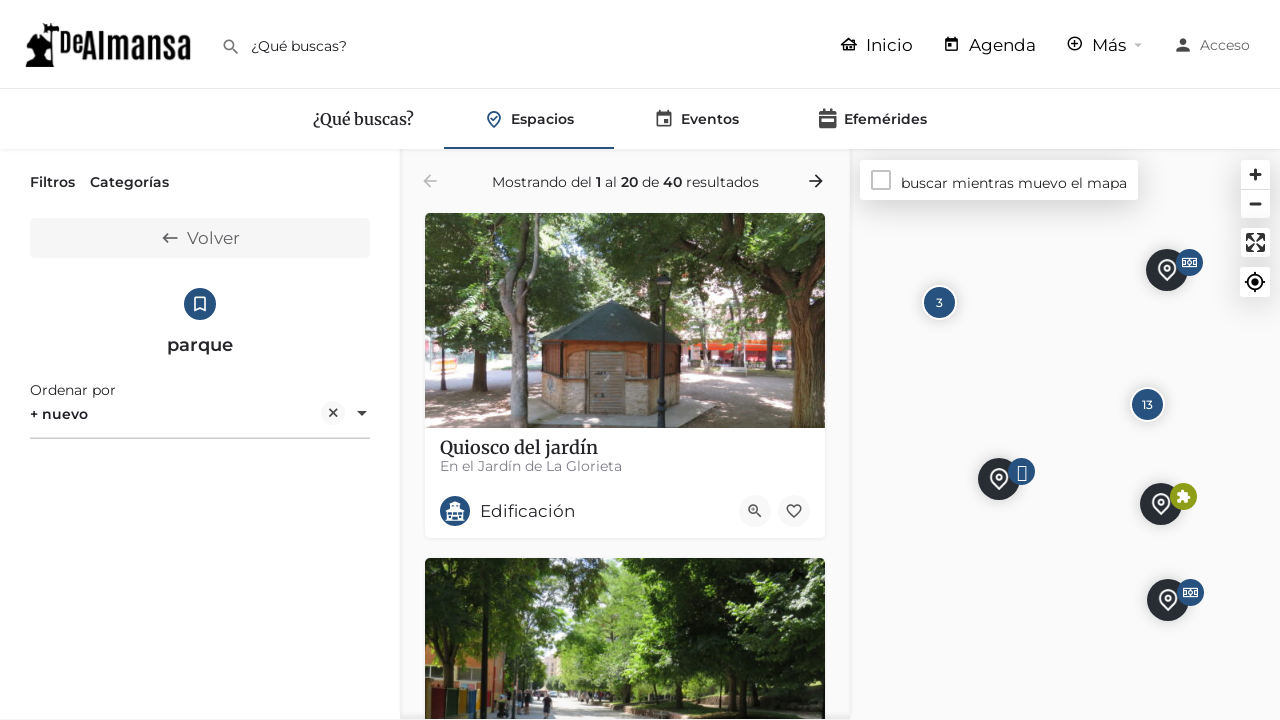

--- FILE ---
content_type: text/html; charset=UTF-8
request_url: https://dealmansa.com/etiqueta/parque/
body_size: 29859
content:
<!DOCTYPE html>
<html lang="es">
<head>
	<meta charset="UTF-8" />
	<meta name="referrer" content="never">
	<meta name="viewport" content="width=device-width, initial-scale=1.0" />
	<link rel="pingback" href="https://dealmansa.com/xmlrpc.php">

	<meta name='robots' content='index, follow, max-image-preview:large, max-snippet:-1, max-video-preview:-1' />

	<!-- This site is optimized with the Yoast SEO plugin v26.8 - https://yoast.com/product/yoast-seo-wordpress/ -->
	<title>parque archivos - De Almansa</title>
	<meta name="description" content="Buscar anuncios en parque | Almansa a tu alcance" />
	<link rel="canonical" href="https://dealmansa.com/etiqueta/parque/" />
	<meta property="og:locale" content="es_ES" />
	<meta property="og:type" content="article" />
	<meta property="og:title" content="parque archivos - De Almansa" />
	<meta property="og:description" content="Buscar anuncios en parque | Almansa a tu alcance" />
	<meta property="og:url" content="https://dealmansa.com/etiqueta/parque/" />
	<meta property="og:site_name" content="De Almansa" />
	<meta property="article:modified_time" content="2022-12-23T20:08:14+00:00" />
	<meta name="twitter:card" content="summary_large_image" />
	<meta name="twitter:label1" content="Tiempo de lectura" />
	<meta name="twitter:data1" content="3 minutos" />
	<script type="application/ld+json" class="yoast-schema-graph">{"@context":"https://schema.org","@graph":[{"@type":"WebPage","@id":"https://dealmansa.com/explore/","url":"https://dealmansa.com/explore/","name":"Explore - De Almansa","isPartOf":{"@id":"https://dealmansa.com/#website"},"datePublished":"2022-09-18T08:28:48+00:00","dateModified":"2022-12-23T20:08:14+00:00","breadcrumb":{"@id":"https://dealmansa.com/explore/#breadcrumb"},"inLanguage":"es","potentialAction":[{"@type":"ReadAction","target":["https://dealmansa.com/explore/"]}]},{"@type":"BreadcrumbList","@id":"https://dealmansa.com/explore/#breadcrumb","itemListElement":[{"@type":"ListItem","position":1,"name":"Portada","item":"https://dealmansa.com/"},{"@type":"ListItem","position":2,"name":"Explore"}]},{"@type":"WebSite","@id":"https://dealmansa.com/#website","url":"https://dealmansa.com/","name":"De Almansa","description":"Almansa a tu alcance","potentialAction":[{"@type":"SearchAction","target":{"@type":"EntryPoint","urlTemplate":"https://dealmansa.com/?s={search_term_string}"},"query-input":{"@type":"PropertyValueSpecification","valueRequired":true,"valueName":"search_term_string"}}],"inLanguage":"es"}]}</script>
	<!-- / Yoast SEO plugin. -->


<link rel='dns-prefetch' href='//www.googletagmanager.com' />
<link rel='dns-prefetch' href='//api.tiles.mapbox.com' />
<link rel='dns-prefetch' href='//cdnjs.cloudflare.com' />
<link rel='dns-prefetch' href='//fonts.googleapis.com' />
<link rel="alternate" type="application/rss+xml" title="De Almansa &raquo; Feed" href="https://dealmansa.com/feed/" />
<link rel="alternate" type="application/rss+xml" title="De Almansa &raquo; Feed de los comentarios" href="https://dealmansa.com/comments/feed/" />
<style id='wp-img-auto-sizes-contain-inline-css' type='text/css'>
img:is([sizes=auto i],[sizes^="auto," i]){contain-intrinsic-size:3000px 1500px}
/*# sourceURL=wp-img-auto-sizes-contain-inline-css */
</style>
<link rel='stylesheet' id='wc-blocks-integration-css' href='https://dealmansa.com/wp-content/plugins/woocommerce-subscriptions/vendor/woocommerce/subscriptions-core/build/index.css?ver=7.7.2' type='text/css' media='all' />
<style id='classic-theme-styles-inline-css' type='text/css'>
/*! This file is auto-generated */
.wp-block-button__link{color:#fff;background-color:#32373c;border-radius:9999px;box-shadow:none;text-decoration:none;padding:calc(.667em + 2px) calc(1.333em + 2px);font-size:1.125em}.wp-block-file__button{background:#32373c;color:#fff;text-decoration:none}
/*# sourceURL=/wp-includes/css/classic-themes.min.css */
</style>
<style id='global-styles-inline-css' type='text/css'>
:root{--wp--preset--aspect-ratio--square: 1;--wp--preset--aspect-ratio--4-3: 4/3;--wp--preset--aspect-ratio--3-4: 3/4;--wp--preset--aspect-ratio--3-2: 3/2;--wp--preset--aspect-ratio--2-3: 2/3;--wp--preset--aspect-ratio--16-9: 16/9;--wp--preset--aspect-ratio--9-16: 9/16;--wp--preset--color--black: #000000;--wp--preset--color--cyan-bluish-gray: #abb8c3;--wp--preset--color--white: #ffffff;--wp--preset--color--pale-pink: #f78da7;--wp--preset--color--vivid-red: #cf2e2e;--wp--preset--color--luminous-vivid-orange: #ff6900;--wp--preset--color--luminous-vivid-amber: #fcb900;--wp--preset--color--light-green-cyan: #7bdcb5;--wp--preset--color--vivid-green-cyan: #00d084;--wp--preset--color--pale-cyan-blue: #8ed1fc;--wp--preset--color--vivid-cyan-blue: #0693e3;--wp--preset--color--vivid-purple: #9b51e0;--wp--preset--gradient--vivid-cyan-blue-to-vivid-purple: linear-gradient(135deg,rgb(6,147,227) 0%,rgb(155,81,224) 100%);--wp--preset--gradient--light-green-cyan-to-vivid-green-cyan: linear-gradient(135deg,rgb(122,220,180) 0%,rgb(0,208,130) 100%);--wp--preset--gradient--luminous-vivid-amber-to-luminous-vivid-orange: linear-gradient(135deg,rgb(252,185,0) 0%,rgb(255,105,0) 100%);--wp--preset--gradient--luminous-vivid-orange-to-vivid-red: linear-gradient(135deg,rgb(255,105,0) 0%,rgb(207,46,46) 100%);--wp--preset--gradient--very-light-gray-to-cyan-bluish-gray: linear-gradient(135deg,rgb(238,238,238) 0%,rgb(169,184,195) 100%);--wp--preset--gradient--cool-to-warm-spectrum: linear-gradient(135deg,rgb(74,234,220) 0%,rgb(151,120,209) 20%,rgb(207,42,186) 40%,rgb(238,44,130) 60%,rgb(251,105,98) 80%,rgb(254,248,76) 100%);--wp--preset--gradient--blush-light-purple: linear-gradient(135deg,rgb(255,206,236) 0%,rgb(152,150,240) 100%);--wp--preset--gradient--blush-bordeaux: linear-gradient(135deg,rgb(254,205,165) 0%,rgb(254,45,45) 50%,rgb(107,0,62) 100%);--wp--preset--gradient--luminous-dusk: linear-gradient(135deg,rgb(255,203,112) 0%,rgb(199,81,192) 50%,rgb(65,88,208) 100%);--wp--preset--gradient--pale-ocean: linear-gradient(135deg,rgb(255,245,203) 0%,rgb(182,227,212) 50%,rgb(51,167,181) 100%);--wp--preset--gradient--electric-grass: linear-gradient(135deg,rgb(202,248,128) 0%,rgb(113,206,126) 100%);--wp--preset--gradient--midnight: linear-gradient(135deg,rgb(2,3,129) 0%,rgb(40,116,252) 100%);--wp--preset--font-size--small: 13px;--wp--preset--font-size--medium: 20px;--wp--preset--font-size--large: 36px;--wp--preset--font-size--x-large: 42px;--wp--preset--spacing--20: 0.44rem;--wp--preset--spacing--30: 0.67rem;--wp--preset--spacing--40: 1rem;--wp--preset--spacing--50: 1.5rem;--wp--preset--spacing--60: 2.25rem;--wp--preset--spacing--70: 3.38rem;--wp--preset--spacing--80: 5.06rem;--wp--preset--shadow--natural: 6px 6px 9px rgba(0, 0, 0, 0.2);--wp--preset--shadow--deep: 12px 12px 50px rgba(0, 0, 0, 0.4);--wp--preset--shadow--sharp: 6px 6px 0px rgba(0, 0, 0, 0.2);--wp--preset--shadow--outlined: 6px 6px 0px -3px rgb(255, 255, 255), 6px 6px rgb(0, 0, 0);--wp--preset--shadow--crisp: 6px 6px 0px rgb(0, 0, 0);}:where(.is-layout-flex){gap: 0.5em;}:where(.is-layout-grid){gap: 0.5em;}body .is-layout-flex{display: flex;}.is-layout-flex{flex-wrap: wrap;align-items: center;}.is-layout-flex > :is(*, div){margin: 0;}body .is-layout-grid{display: grid;}.is-layout-grid > :is(*, div){margin: 0;}:where(.wp-block-columns.is-layout-flex){gap: 2em;}:where(.wp-block-columns.is-layout-grid){gap: 2em;}:where(.wp-block-post-template.is-layout-flex){gap: 1.25em;}:where(.wp-block-post-template.is-layout-grid){gap: 1.25em;}.has-black-color{color: var(--wp--preset--color--black) !important;}.has-cyan-bluish-gray-color{color: var(--wp--preset--color--cyan-bluish-gray) !important;}.has-white-color{color: var(--wp--preset--color--white) !important;}.has-pale-pink-color{color: var(--wp--preset--color--pale-pink) !important;}.has-vivid-red-color{color: var(--wp--preset--color--vivid-red) !important;}.has-luminous-vivid-orange-color{color: var(--wp--preset--color--luminous-vivid-orange) !important;}.has-luminous-vivid-amber-color{color: var(--wp--preset--color--luminous-vivid-amber) !important;}.has-light-green-cyan-color{color: var(--wp--preset--color--light-green-cyan) !important;}.has-vivid-green-cyan-color{color: var(--wp--preset--color--vivid-green-cyan) !important;}.has-pale-cyan-blue-color{color: var(--wp--preset--color--pale-cyan-blue) !important;}.has-vivid-cyan-blue-color{color: var(--wp--preset--color--vivid-cyan-blue) !important;}.has-vivid-purple-color{color: var(--wp--preset--color--vivid-purple) !important;}.has-black-background-color{background-color: var(--wp--preset--color--black) !important;}.has-cyan-bluish-gray-background-color{background-color: var(--wp--preset--color--cyan-bluish-gray) !important;}.has-white-background-color{background-color: var(--wp--preset--color--white) !important;}.has-pale-pink-background-color{background-color: var(--wp--preset--color--pale-pink) !important;}.has-vivid-red-background-color{background-color: var(--wp--preset--color--vivid-red) !important;}.has-luminous-vivid-orange-background-color{background-color: var(--wp--preset--color--luminous-vivid-orange) !important;}.has-luminous-vivid-amber-background-color{background-color: var(--wp--preset--color--luminous-vivid-amber) !important;}.has-light-green-cyan-background-color{background-color: var(--wp--preset--color--light-green-cyan) !important;}.has-vivid-green-cyan-background-color{background-color: var(--wp--preset--color--vivid-green-cyan) !important;}.has-pale-cyan-blue-background-color{background-color: var(--wp--preset--color--pale-cyan-blue) !important;}.has-vivid-cyan-blue-background-color{background-color: var(--wp--preset--color--vivid-cyan-blue) !important;}.has-vivid-purple-background-color{background-color: var(--wp--preset--color--vivid-purple) !important;}.has-black-border-color{border-color: var(--wp--preset--color--black) !important;}.has-cyan-bluish-gray-border-color{border-color: var(--wp--preset--color--cyan-bluish-gray) !important;}.has-white-border-color{border-color: var(--wp--preset--color--white) !important;}.has-pale-pink-border-color{border-color: var(--wp--preset--color--pale-pink) !important;}.has-vivid-red-border-color{border-color: var(--wp--preset--color--vivid-red) !important;}.has-luminous-vivid-orange-border-color{border-color: var(--wp--preset--color--luminous-vivid-orange) !important;}.has-luminous-vivid-amber-border-color{border-color: var(--wp--preset--color--luminous-vivid-amber) !important;}.has-light-green-cyan-border-color{border-color: var(--wp--preset--color--light-green-cyan) !important;}.has-vivid-green-cyan-border-color{border-color: var(--wp--preset--color--vivid-green-cyan) !important;}.has-pale-cyan-blue-border-color{border-color: var(--wp--preset--color--pale-cyan-blue) !important;}.has-vivid-cyan-blue-border-color{border-color: var(--wp--preset--color--vivid-cyan-blue) !important;}.has-vivid-purple-border-color{border-color: var(--wp--preset--color--vivid-purple) !important;}.has-vivid-cyan-blue-to-vivid-purple-gradient-background{background: var(--wp--preset--gradient--vivid-cyan-blue-to-vivid-purple) !important;}.has-light-green-cyan-to-vivid-green-cyan-gradient-background{background: var(--wp--preset--gradient--light-green-cyan-to-vivid-green-cyan) !important;}.has-luminous-vivid-amber-to-luminous-vivid-orange-gradient-background{background: var(--wp--preset--gradient--luminous-vivid-amber-to-luminous-vivid-orange) !important;}.has-luminous-vivid-orange-to-vivid-red-gradient-background{background: var(--wp--preset--gradient--luminous-vivid-orange-to-vivid-red) !important;}.has-very-light-gray-to-cyan-bluish-gray-gradient-background{background: var(--wp--preset--gradient--very-light-gray-to-cyan-bluish-gray) !important;}.has-cool-to-warm-spectrum-gradient-background{background: var(--wp--preset--gradient--cool-to-warm-spectrum) !important;}.has-blush-light-purple-gradient-background{background: var(--wp--preset--gradient--blush-light-purple) !important;}.has-blush-bordeaux-gradient-background{background: var(--wp--preset--gradient--blush-bordeaux) !important;}.has-luminous-dusk-gradient-background{background: var(--wp--preset--gradient--luminous-dusk) !important;}.has-pale-ocean-gradient-background{background: var(--wp--preset--gradient--pale-ocean) !important;}.has-electric-grass-gradient-background{background: var(--wp--preset--gradient--electric-grass) !important;}.has-midnight-gradient-background{background: var(--wp--preset--gradient--midnight) !important;}.has-small-font-size{font-size: var(--wp--preset--font-size--small) !important;}.has-medium-font-size{font-size: var(--wp--preset--font-size--medium) !important;}.has-large-font-size{font-size: var(--wp--preset--font-size--large) !important;}.has-x-large-font-size{font-size: var(--wp--preset--font-size--x-large) !important;}
:where(.wp-block-post-template.is-layout-flex){gap: 1.25em;}:where(.wp-block-post-template.is-layout-grid){gap: 1.25em;}
:where(.wp-block-term-template.is-layout-flex){gap: 1.25em;}:where(.wp-block-term-template.is-layout-grid){gap: 1.25em;}
:where(.wp-block-columns.is-layout-flex){gap: 2em;}:where(.wp-block-columns.is-layout-grid){gap: 2em;}
:root :where(.wp-block-pullquote){font-size: 1.5em;line-height: 1.6;}
/*# sourceURL=global-styles-inline-css */
</style>
<link rel='stylesheet' id='contact-form-7-css' href='https://dealmansa.com/wp-content/plugins/contact-form-7/includes/css/styles.css?ver=6.1.4' type='text/css' media='all' />
<link rel='stylesheet' id='woocommerce-layout-css' href='https://dealmansa.com/wp-content/plugins/woocommerce/assets/css/woocommerce-layout.css?ver=10.4.3' type='text/css' media='all' />
<link rel='stylesheet' id='woocommerce-smallscreen-css' href='https://dealmansa.com/wp-content/plugins/woocommerce/assets/css/woocommerce-smallscreen.css?ver=10.4.3' type='text/css' media='only screen and (max-width: 768px)' />
<link rel='stylesheet' id='woocommerce-general-css' href='https://dealmansa.com/wp-content/plugins/woocommerce/assets/css/woocommerce.css?ver=10.4.3' type='text/css' media='all' />
<style id='woocommerce-inline-inline-css' type='text/css'>
.woocommerce form .form-row .required { visibility: visible; }
/*# sourceURL=woocommerce-inline-inline-css */
</style>
<link rel='stylesheet' id='elementor-frontend-css' href='https://dealmansa.com/wp-content/plugins/elementor/assets/css/frontend.min.css?ver=3.34.4' type='text/css' media='all' />
<link rel='stylesheet' id='elementor-post-11-css' href='https://dealmansa.com/wp-content/uploads/elementor/css/post-11.css?ver=1769748222' type='text/css' media='all' />
<link rel='stylesheet' id='font-awesome-5-all-css' href='https://dealmansa.com/wp-content/plugins/elementor/assets/lib/font-awesome/css/all.min.css?ver=3.34.4' type='text/css' media='all' />
<link rel='stylesheet' id='font-awesome-4-shim-css' href='https://dealmansa.com/wp-content/plugins/elementor/assets/lib/font-awesome/css/v4-shims.min.css?ver=3.34.4' type='text/css' media='all' />
<link rel='stylesheet' id='cev-custom-style-css' href='https://dealmansa.com/wp-content/plugins/customer-email-verification-for-woocommerce/includes/../assets/css/signup-style.css?ver=1769824351' type='text/css' media='all' />
<link rel='stylesheet' id='waymark-js-css' href='https://dealmansa.com/wp-content/plugins/waymark/waymark-js/dist/css/waymark-js.min.css?ver=1.5.9' type='text/css' media='all' />
<link rel='stylesheet' id='waymark_front_css-css' href='https://dealmansa.com/wp-content/plugins/waymark/assets/css/front.min.css?ver=1.5.9' type='text/css' media='all' />
<link rel='preload stylesheet' as='style' onload="this.onload=null;this.rel='stylesheet'" id='mapbox-gl-css' href='https://api.tiles.mapbox.com/mapbox-gl-js/v1.9.0/mapbox-gl.css?ver=2.11.5' type='text/css' media='all' />
<link rel='stylesheet' id='mylisting-mapbox-css' href='https://dealmansa.com/wp-content/themes/my-listing/assets/dist/maps/mapbox/mapbox.css?ver=2.11.5' type='text/css' media='all' />
<link rel='stylesheet' id='mylisting-icons-css' href='https://dealmansa.com/wp-content/themes/my-listing/assets/dist/icons.css?ver=2.11.5' type='text/css' media='all' />
<link rel='stylesheet' id='mylisting-material-icons-css' href='https://fonts.googleapis.com/icon?family=Material+Icons&#038;display=swap&#038;ver=6.9' type='text/css' media='all' />
<link rel='stylesheet' id='mylisting-select2-css' href='https://dealmansa.com/wp-content/themes/my-listing/assets/vendor/select2/select2.css?ver=4.0.13' type='text/css' media='all' />
<link rel='stylesheet' id='mylisting-vendor-css' href='https://dealmansa.com/wp-content/themes/my-listing/assets/dist/vendor.css?ver=2.11.5' type='text/css' media='all' />
<link rel='stylesheet' id='mylisting-frontend-css' href='https://dealmansa.com/wp-content/themes/my-listing/assets/dist/frontend.css?ver=2.11.5' type='text/css' media='all' />
<link rel='stylesheet' id='ml-max-w-1200-css' href='https://dealmansa.com/wp-content/themes/my-listing/assets/dist/max-width-1200.css?ver=2.11.5' type='text/css' media='(max-width: 1200px)' />
<link rel='stylesheet' id='ml-max-w-992-css' href='https://dealmansa.com/wp-content/themes/my-listing/assets/dist/max-width-992.css?ver=2.11.5' type='text/css' media='(max-width: 992px)' />
<link rel='stylesheet' id='ml-max-w-768-css' href='https://dealmansa.com/wp-content/themes/my-listing/assets/dist/max-width-768.css?ver=2.11.5' type='text/css' media='(max-width: 768px)' />
<link rel='stylesheet' id='ml-max-w-600-css' href='https://dealmansa.com/wp-content/themes/my-listing/assets/dist/max-width-600.css?ver=2.11.5' type='text/css' media='(max-width: 600px)' />
<link rel='stylesheet' id='ml-max-w-480-css' href='https://dealmansa.com/wp-content/themes/my-listing/assets/dist/max-width-480.css?ver=2.11.5' type='text/css' media='(max-width: 480px)' />
<link rel='stylesheet' id='ml-max-w-320-css' href='https://dealmansa.com/wp-content/themes/my-listing/assets/dist/max-width-320.css?ver=2.11.5' type='text/css' media='(max-width: 320px)' />
<link rel='stylesheet' id='ml-min-w-993-css' href='https://dealmansa.com/wp-content/themes/my-listing/assets/dist/min-width-993.css?ver=2.11.5' type='text/css' media='(min-width: 993px)' />
<link rel='stylesheet' id='ml-min-w-1201-css' href='https://dealmansa.com/wp-content/themes/my-listing/assets/dist/min-width-1201.css?ver=2.11.5' type='text/css' media='(min-width: 1201px)' />
<link rel='stylesheet' id='wc-general-style-css' href='https://dealmansa.com/wp-content/themes/my-listing/assets/dist/wc-general-style.css?ver=2.11.5' type='text/css' media='all' />
<link rel='stylesheet' id='theme-styles-default-css' href='https://dealmansa.com/wp-content/themes/my-listing/style.css?ver=6.9' type='text/css' media='all' />
<style id='theme-styles-default-inline-css' type='text/css'>
:root{}
/*# sourceURL=theme-styles-default-inline-css */
</style>
<link rel='stylesheet' id='child-style-css' href='https://dealmansa.com/wp-content/themes/my-listing-child/style.css?ver=6.9' type='text/css' media='all' />
<link rel='stylesheet' id='mylisting-dynamic-styles-css' href='https://dealmansa.com/wp-content/uploads/mylisting-dynamic-styles.css?ver=1710946915' type='text/css' media='all' />
<link rel='stylesheet' id='elementor-gf-local-merriweather-css' href='https://dealmansa.com/wp-content/uploads/elementor/google-fonts/css/merriweather.css?ver=1742272907' type='text/css' media='all' />
<link rel='stylesheet' id='elementor-gf-local-montserrat-css' href='https://dealmansa.com/wp-content/uploads/elementor/google-fonts/css/montserrat.css?ver=1742272912' type='text/css' media='all' />
<script type="text/javascript" src="https://dealmansa.com/wp-content/plugins/svg-support/vendor/DOMPurify/DOMPurify.min.js?ver=2.5.8" id="bodhi-dompurify-library-js"></script>
<script type="text/javascript" src="https://dealmansa.com/wp-includes/js/jquery/jquery.min.js?ver=3.7.1" id="jquery-core-js"></script>
<script type="text/javascript" src="https://dealmansa.com/wp-includes/js/jquery/jquery-migrate.min.js?ver=3.4.1" id="jquery-migrate-js"></script>
<script type="text/javascript" id="bodhi_svg_inline-js-extra">
/* <![CDATA[ */
var svgSettings = {"skipNested":""};
//# sourceURL=bodhi_svg_inline-js-extra
/* ]]> */
</script>
<script type="text/javascript" src="https://dealmansa.com/wp-content/plugins/svg-support/js/min/svgs-inline-min.js" id="bodhi_svg_inline-js"></script>
<script type="text/javascript" id="bodhi_svg_inline-js-after">
/* <![CDATA[ */
cssTarget={"Bodhi":"img.style-svg","ForceInlineSVG":"style-svg"};ForceInlineSVGActive="false";frontSanitizationEnabled="on";
//# sourceURL=bodhi_svg_inline-js-after
/* ]]> */
</script>
<script type="text/javascript" src="https://dealmansa.com/wp-content/plugins/woocommerce/assets/js/jquery-blockui/jquery.blockUI.min.js?ver=2.7.0-wc.10.4.3" id="wc-jquery-blockui-js" defer="defer" data-wp-strategy="defer"></script>
<script type="text/javascript" id="wc-add-to-cart-js-extra">
/* <![CDATA[ */
var wc_add_to_cart_params = {"ajax_url":"/wp-admin/admin-ajax.php","wc_ajax_url":"/?wc-ajax=%%endpoint%%","i18n_view_cart":"Ver carrito","cart_url":"https://dealmansa.com/cart-2/","is_cart":"","cart_redirect_after_add":"no"};
//# sourceURL=wc-add-to-cart-js-extra
/* ]]> */
</script>
<script type="text/javascript" src="https://dealmansa.com/wp-content/plugins/woocommerce/assets/js/frontend/add-to-cart.min.js?ver=10.4.3" id="wc-add-to-cart-js" defer="defer" data-wp-strategy="defer"></script>
<script type="text/javascript" src="https://dealmansa.com/wp-content/plugins/woocommerce/assets/js/js-cookie/js.cookie.min.js?ver=2.1.4-wc.10.4.3" id="wc-js-cookie-js" defer="defer" data-wp-strategy="defer"></script>
<script type="text/javascript" id="woocommerce-js-extra">
/* <![CDATA[ */
var woocommerce_params = {"ajax_url":"/wp-admin/admin-ajax.php","wc_ajax_url":"/?wc-ajax=%%endpoint%%","i18n_password_show":"Mostrar contrase\u00f1a","i18n_password_hide":"Ocultar contrase\u00f1a"};
//# sourceURL=woocommerce-js-extra
/* ]]> */
</script>
<script type="text/javascript" src="https://dealmansa.com/wp-content/plugins/woocommerce/assets/js/frontend/woocommerce.min.js?ver=10.4.3" id="woocommerce-js" defer="defer" data-wp-strategy="defer"></script>
<script type="text/javascript" src="https://dealmansa.com/wp-content/plugins/elementor/assets/lib/font-awesome/js/v4-shims.min.js?ver=3.34.4" id="font-awesome-4-shim-js"></script>

<!-- Fragmento de código de la etiqueta de Google (gtag.js) añadida por Site Kit -->
<!-- Fragmento de código de Google Analytics añadido por Site Kit -->
<script type="text/javascript" src="https://www.googletagmanager.com/gtag/js?id=G-H2HQV02TNB" id="google_gtagjs-js" async></script>
<script type="text/javascript" id="google_gtagjs-js-after">
/* <![CDATA[ */
window.dataLayer = window.dataLayer || [];function gtag(){dataLayer.push(arguments);}
gtag("set","linker",{"domains":["dealmansa.com"]});
gtag("js", new Date());
gtag("set", "developer_id.dZTNiMT", true);
gtag("config", "G-H2HQV02TNB");
//# sourceURL=google_gtagjs-js-after
/* ]]> */
</script>
<link rel="https://api.w.org/" href="https://dealmansa.com/wp-json/" /><link rel="alternate" title="JSON" type="application/json" href="https://dealmansa.com/wp-json/wp/v2/pages/7999" /><link rel="EditURI" type="application/rsd+xml" title="RSD" href="https://dealmansa.com/xmlrpc.php?rsd" />
<meta name="generator" content="WordPress 6.9" />
<meta name="generator" content="WooCommerce 10.4.3" />
<link rel='shortlink' href='https://dealmansa.com/?p=7999' />
<meta name="generator" content="Site Kit by Google 1.171.0" /><meta name="Waymark Version" content="1.5.9" />
<link rel="apple-touch-icon" sizes="180x180" href="/wp-content/uploads/fbrfg/apple-touch-icon.png">
<link rel="icon" type="image/png" sizes="32x32" href="/wp-content/uploads/fbrfg/favicon-32x32.png">
<link rel="icon" type="image/png" sizes="16x16" href="/wp-content/uploads/fbrfg/favicon-16x16.png">
<link rel="manifest" href="/wp-content/uploads/fbrfg/site.webmanifest">
<link rel="mask-icon" href="/wp-content/uploads/fbrfg/safari-pinned-tab.svg" color="#5bbad5">
<link rel="shortcut icon" href="/wp-content/uploads/fbrfg/favicon.ico">
<meta name="msapplication-TileColor" content="#da532c">
<meta name="msapplication-config" content="/wp-content/uploads/fbrfg/browserconfig.xml">
<meta name="theme-color" content="#ffffff"><!-- Analytics by WP Statistics - https://wp-statistics.com -->
<script type="text/javascript">var MyListing = {"Helpers":{},"Handlers":{},"MapConfig":{"ClusterSize":35,"AccessToken":"pk.eyJ1IjoiZW1pY2FudGVybyIsImEiOiJjbGFjMGdkZHowNXMzM3VtaHIya3gxcXJxIn0.y4WimoIcPfw-3BJHxbUiYw","Language":"es","TypeRestrictions":[],"CountryRestrictions":["ES"],"CustomSkins":{}}};</script><script type="text/javascript">var CASE27 = {"ajax_url":"https:\/\/dealmansa.com\/wp-admin\/admin-ajax.php","login_url":"https:\/\/dealmansa.com\/mi-cuenta\/","register_url":"https:\/\/dealmansa.com\/mi-cuenta\/?register","mylisting_ajax_url":"\/?mylisting-ajax=1","theme_folder":"https:\/\/dealmansa.com\/wp-content\/themes\/my-listing","theme_version":"2.11.5","env":"production","ajax_nonce":"79e160a406","l10n":{"selectOption":"Seleccione una opci\u00f3n","errorLoading":"El resultado no pod\u00eda ser cargado.","removeAllItems":"Retire todos los art\u00edculos","loadingMore":"La carga de m\u00e1s resultados...","noResults":"No se encontraron resultados","searching":"Buscar...","datepicker":{"format":"DD MMMM, YY","timeFormat":"h:mm A","dateTimeFormat":"DD MMMM, YY, h:mm A","timePicker24Hour":false,"firstDay":1,"applyLabel":"Aplicar","cancelLabel":"Cancelar","customRangeLabel":"Rango Personalizado","daysOfWeek":["Su","Mo","Tu","Nosotros","Th","Fr","Sa"],"monthNames":["De enero","Febrero","De marzo de","De abril de","Puede","De junio de","Julio","De agosto de","Septiembre","Octubre","Noviembre","De diciembre de"]},"irreversible_action":"Esta es una acci\u00f3n irreversible. Continuar de todos modos?","delete_listing_confirm":"Est\u00e1s seguro de que deseas borrar este espacio?","copied_to_clipboard":"Copiado!","nearby_listings_location_required":"Especifique una ubicaci\u00f3n para encontrar cercanos espacios.","nearby_listings_retrieving_location":"La recuperaci\u00f3n de la ubicaci\u00f3n...","nearby_listings_searching":"Buscando cerca de los espacios de...","geolocation_failed":"Debes activar la funci\u00f3n de ubicaci\u00f3n para utilizar esta funci\u00f3n.","something_went_wrong":"Algo sali\u00f3 mal.","all_in_category":"Todo en \"%s\"","invalid_file_type":"Tipo de archivo no v\u00e1lido. Aceptado tipos:","file_limit_exceeded":"Se ha superado el archivo de l\u00edmite de carga (%d).","file_size_limit":"This attachement (%s) exceeds upload size limit (%d)."},"woocommerce":[],"map_provider":"mapbox","google_btn_local":"es_ES","caption1":"title","caption2":"description","recaptcha_type":"v2","recaptcha_key":"","js_field_html_img":"<div class=\"uploaded-file uploaded-image review-gallery-image job-manager-uploaded-file\">\t<span class=\"uploaded-file-preview\">\t\t\t\t\t<span class=\"job-manager-uploaded-file-preview\">\t\t\t\t<img alt=\"Uploaded file\" src=\"\">\t\t\t<\/span>\t\t\t\t<a href=\"#\" class=\"remove-uploaded-file review-gallery-image-remove job-manager-remove-uploaded-file\"><i class=\"mi delete\"><\/i><\/a>\t<\/span>\t<input type=\"hidden\" class=\"input-text\" name=\"\" value=\"b64:\"><\/div>","js_field_html":"<div class=\"uploaded-file  review-gallery-image job-manager-uploaded-file\">\t<span class=\"uploaded-file-preview\">\t\t\t\t\t<span class=\"job-manager-uploaded-file-name\">\t\t\t\t<i class=\"mi insert_drive_file uploaded-file-icon\"><\/i>\t\t\t\t<code><\/code>\t\t\t<\/span>\t\t\t\t<a href=\"#\" class=\"remove-uploaded-file review-gallery-image-remove job-manager-remove-uploaded-file\"><i class=\"mi delete\"><\/i><\/a>\t<\/span>\t<input type=\"hidden\" class=\"input-text\" name=\"\" value=\"b64:\"><\/div>"};</script>	<noscript><style>.woocommerce-product-gallery{ opacity: 1 !important; }</style></noscript>
	<meta name="generator" content="Elementor 3.34.4; features: e_font_icon_svg, additional_custom_breakpoints; settings: css_print_method-external, google_font-enabled, font_display-auto">
			<style>
				.e-con.e-parent:nth-of-type(n+4):not(.e-lazyloaded):not(.e-no-lazyload),
				.e-con.e-parent:nth-of-type(n+4):not(.e-lazyloaded):not(.e-no-lazyload) * {
					background-image: none !important;
				}
				@media screen and (max-height: 1024px) {
					.e-con.e-parent:nth-of-type(n+3):not(.e-lazyloaded):not(.e-no-lazyload),
					.e-con.e-parent:nth-of-type(n+3):not(.e-lazyloaded):not(.e-no-lazyload) * {
						background-image: none !important;
					}
				}
				@media screen and (max-height: 640px) {
					.e-con.e-parent:nth-of-type(n+2):not(.e-lazyloaded):not(.e-no-lazyload),
					.e-con.e-parent:nth-of-type(n+2):not(.e-lazyloaded):not(.e-no-lazyload) * {
						background-image: none !important;
					}
				}
			</style>
						<meta name="theme-color" content="#FFFFFF">
					<style type="text/css" id="wp-custom-css">
			/*esconde lo que sea*/
.escondeme{
	display:none;
}
/* justificamos el texto en general */
.pf-body small{
   color: #646970;
	}
/* justificamos el texto en general */
.pf-body p{
   text-align: justify;
	}
/* Sombra en el título para que se vea con fondos blancos*/
.profile-name h1{
	text-shadow: gray 0.1em 0.1em 0.2em
}
.pa-below-title h2{
	text-shadow: black 0.1em 0.1em 0.2em
}
/* hacemos opaco un elemento en el general */
.opaco  {
      opacity: 0.6;
}
/* escondemos general y su icono */
.esconde-cabecera .pf-head  {
    display: none !important;
} 
/*si la pantalla es ancha esquelas*/
@media only screen and (min-width: 1025px) {
        .deceso {
          max-width:64%;
					display: block;                 margin-left: auto;
					margin-right: auto
        }
} 
/* escondemos la direccion */
.map-block-address p {
    display: none !important;
}
div.pf-body h3{
	font-family:var(--e-global-typography-primary-font-family),GlacialIndifference,sans-serif;
	
}
div.pf-body h4{
	font-family:var(--e-global-typography-primary-font-family),GlacialIndifference,sans-serif;
	
}

/* efemeride boton en agenda */

#efemeride-boton{	
	text-align: center;	
}

#efemeride-boton a{
	font-family:var(--e-global-typography-primary-font-family),GlacialIndifference,sans-serif;
	text-decoration:none;	
	text-align: center;
	color: #fff !important;	
	font-weight: 600;
	font-size: 24px !important;
}#efemeride-boton small{	
	text-align: center;
	color: #fff !important;		
}

/* Más grande la fuente en parrafo */
p{
	font-size: 17px ;
	line-height : 28px;
	color: #000000;
}
/* igual para las etiquetas de categoría */
.listing-details .category-name {
	font-size: 17px ;
	
}
/* horario */
.work-hours-status {
	font-size: 17px ;
}
/* horario */
.timing-today{
	font-size: 17px ;
}
/* Más grande el titulo de la card */
div.lf-item-info-2 h4{
	font-size: 18px !important;
	margin-top: -6px;
	margin-bottom: -3px;
}
/* altura de las cards 270 */
div.lf-item.lf-item-default {
    min-height: 270px !important;
}

.lf-item {
    min-height: 270px !important;
}
/* Extra small devices (phones, 600px and down) */
@media only screen and (max-width: 800px) {
.lf-item {
    min-height: 300px !important;
}
}
/* card en mapa*/
.mapboxgl-popup-content div.lf-item.lf-item-alternate{
	min-height: auto !important;	
}
/* lo mismo pero dentro del espacio */
.row .section-body div.lf-type-2 div.lf-item.lf-item-alternate {
    min-height: 270px !important;
}
/* horario */
.host-name{
	font-family:var(--e-global-typography-primary-font-family),GlacialIndifference,sans-serif;
	font-size: 16px !important;
}
/* indice */
.indice{
	font-family:var(--e-global-typography-primary-font-family),GlacialIndifference,sans-serif;
	font-size: 16px !important;
}
.indice li{
	padding-top: 6px;
}
.superindice{
	font-family:var(--e-global-typography-primary-font-family),GlacialIndifference,sans-serif;
	font-size: 16px !important;
}
.superindice li{
	padding-top: 11px;
	font-weight: 600;
}
/* trenes agenda */
.horariot {
	font-size: 17px ;
}

/* dirección flechas en agenda */
.comp .sa24 span{
	transform: rotate(270deg)!important;
	font-size: 17px !important;
}
.horariotsdfs {
	transform: rotate(270deg);
}
/* escondemos en la agenda dinamicamente */
.ocultar{
    display: none;
}

/* Gasolinera unica */
.gasolinera-unica {
	text-decoration:none;
	text-align: left;
	color: #00f8fb !important;	
	font-size: 20px !important;
}

.gasolinera-unica a{
	text-decoration:none;
	text-align: center !important;
	color: #00f8fb !important;	
	font-size: 20px !important;
}
.gasolinera-unica span{
	text-decoration:none;	
	color: #fff !important;
	text-align: center;	
	font-weight: 800;
	font-size: 22px !important;
}
.gasolinera-unica .precio {
	font-weight: 700;
	font-size: 26px;
	color: #FFD001 !important;
	text-align: right;
	margin-top:-5px;
}
/* la tinta de Almansa*/
.tinta-agenda hr{	
	text-align: center; 
	margin-bottom: -10px; 
	margin-top: 7px;
	border: 4px solid white;
}
.tinta-agenda h4{
	margin-bottom:-2px;
	text-align: center;
	text-decoration:none;	
	color: #fff !important;
	font-size: 17px !important;
}
.tinta-agenda-3 {
	  text-align: center;
    text-decoration: none;
	margin-bottom: 10px; 
	margin-top: 10px;
	
}
.tinta-agenda-3 img{
	  max-width: 95%;
	  width: 85% !important;
	  max-height: 85% !important;
	  height: 85% !important;
	
}
.tinta-agenda .fecha{
	margin-left: 5px;
	margin-right:5px;
	margin-top: 12px;
	margin-bottom:-5px;
	color: #fff !important;
	font-size: 15px !important;
}
.tinta-agenda.fecha span{
	  
	 float: right !important;
}
.tinta-agenda .texto{
	color: #D8EDF6 !important;
	font-size: 13px !important;
  overflow: hidden;
  display: -webkit-box;
  -webkit-line-clamp: 1;
  -webkit-box-orient: vertical;
}
.tinta-agenda small{
    display: none; 
}
/* Luz precio actual luz*/


.horaes{
	font-weight: 600;
	margin-bottom:-6px;
	margin-top:-10px;
	text-align: center;
	font-size: 12px !important;
}
.centimos {
	font-weight: 600;
	margin-top:10px;
	text-align: center;
	font-size: 18px !important;
	margin-bottom:-2px;
}
.centimosa {
	font-weight: 600;
	margin-top:8px;
	text-align: center;
	font-size: 10px !important;
	margin-bottom:-2px;
}
.precio-luz{
	font-weight: 700;
	text-align: center!important;
	text-decoration:none;	
	font-size: 32px !important;
	margin-top:6px;
	margin-bottom:-5px;
}
.precio-luz span{
	font-weight: 700;
	text-align: center!important;
	text-decoration:none;	
	font-size: 22px !important;
	margin-top:6px;
	margin-bottom:-5px;
}

.periodo{
	font-family:var(--e-global-typography-primary-font-family),GlacialIndifference,sans-serif;
	font-weight: 600;
	margin-bottom:12px!important;
	text-align: center!important;
	margin-left: auto!important;
	margin-right: auto!important;
	font-size: 30px !important;
}

.linea-separa{
	
	width:50%;
	margin-left: auto!important;
	margin-right: auto!important; 
	margin-bottom: 10px;
	margin-top: 10px;
	border: 0.5px solid black;
}
/* cambio de hora */

#qlook p{
	text-align: center!important;
	text-decoration:none;	
	color: #000000 !important;
	
} 

.titulodst{
	font-weight: 600;
	margin-bottom:-0px;
	text-align: center;
	text-decoration:none;	
	color: #000000 !important;
	font-size: 22px !important;
	margin-top:-0px;
	
}

#dstm{
	font-weight: 600;
	margin-bottom:-20px;
	text-align: center;
	text-transform: uppercase !important;	
	color: #000000 !important;
	font-size: 28px !important;	
}
#dstd{
	font-weight: 600;
	margin-bottom:-10px;
	text-align: center;
	text-transform: uppercase !important;	
	color: #000000 !important;
	font-size: 68px !important;	
}

.bk-focus__info {
	text-align: center!important;
	text-decoration:none;
	color: #000000 !important;
	margin-bottom:10px;	
	
} 
@font-face {
    font-family: "weathericons";
    font-display: swap;
    src: url("..fonts/weathericons-regular-webfont.eot");
    src: url("../fonts/weathericons-regular-webfont.eot?#iefix") format("embedded-opentype"), url("../fonts/weathericons-regular-webfont.woff") format("woff"), url("..fonts/weathericons-regular-webfont.woff2") format("woff2");
    font-weight: normal;
    font-style: normal
}

/* predicción meteorológica */

.weather-today-now{    
	text-align: center!important;
	text-decoration:none;	
	color:#ffffff!important;
	
} 
.text-indent{
    display: none !important;
} 
.weather-today-now-city-name{
    display: none !important;
}
.date-now-time{
    display: none !important;
}
.weather-today-now-current-temperature, .temp-actual{
	font-weight: 600;
	margin-bottom: 10px;
	margin-top: 30px;
	text-align: center;
	text-transform: uppercase !important;	
	color: #ffffff !important;
	font-size: 100px !important;	
}
.weather-today-now-current-temperature .text-indent{
	font-weight: 600;
	margin-left: -18px;
	text-align: center;
	display: inline-block!important;
	vertical-align: super;
	text-transform: uppercase !important;	
	color: #ffffff !important;
	font-size: 40px !important;	
}

.gatuperio sup{
	
	font-size: 18px !important;
	vertical-align: super;
}
.paralitico {
	  font-weight: 600;
    font-size: 17px !important;
    color: #00f8fb;
}
.paraliticos {
	  font-weight: 600;
    font-size: 17px !important;
    color: #FFD001;
}

.icon-weather {
    margin: 0;
    padding: 0;
    height: 0;
    display: inline-block;
}


.weather-today-now-temperatures-max{
	font-weight: 600;
	font-size: 20px !important;	
	color:#FFD001;
}
.weather-today-now-temperatures-max::before{
	content: 'MAX';
}
.weather-today-now-temperatures-min{
	font-weight: 600;
	font-size: 20px !important;	
	color:#00f8fb;
}
.weather-today-now-temperatures-min::before{
	content: 'MIN';
}

.hora-ma{
	font-weight: 600;
	font-size: 12px !important;	
	color:#dee2e6;
}

.icon-weather::before,
.icon-weather::after {
    position: relative;
    font-family: "weathericons";
    -webkit-text-fill-color: #f0f0f0
}

.icon-weather[data-icon="17"]:after {
    content: ""
}

.icon-weather[data-icon="17n"]:after {
    content: ""
}

.icon-weather[data-icon*="16"]:after,
.icon-weather[data-icon*="15"]:after,
.icon-weather[data-icon*="14"]:after {
    content: ""
}

.icon-weather[data-icon="13"]:after,
.icon-weather[data-icon="12"]:after {
    content: ""
}

.icon-weather[data-icon="13n"]:after,
.icon-weather[data-icon="12n"]:after {
    content: ""
}

.icon-weather[data-icon="11"]:after {
    content: ""
}

.icon-weather[data-icon="11n"]:after {
    content: ""
}

.icon-weather[data-icon*="64"]:after,
.icon-weather[data-icon*="63"]:after,
.icon-weather[data-icon*="62"]:after,
.icon-weather[data-icon*="61"]:after,
.icon-weather[data-icon*="54"]:after,
.icon-weather[data-icon*="53"]:after,
.icon-weather[data-icon*="52"]:after,
.icon-weather[data-icon*="51"]:after {
    content: ""
}

.icon-weather[data-icon*="46"]:after,
.icon-weather[data-icon*="45"]:after,
.icon-weather[data-icon*="44"]:after,
.icon-weather[data-icon*="26"]:after,
.icon-weather[data-icon*="25"]:after,
.icon-weather[data-icon*="24"]:after,
.icon-weather[data-icon*="23"]:after {
    content: ""
}

.icon-weather[data-icon="43"]:after {
    content: ""
}

.icon-weather[data-icon="43n"]:after {
    content: ""
}

.icon-weather[data-icon*="74"]:after,
.icon-weather[data-icon*="73"]:after,
.icon-weather[data-icon*="72"]:after,
.icon-weather[data-icon*="71"]:after,
.icon-weather[data-icon*="36"]:after,
.icon-weather[data-icon*="35"]:after,
.icon-weather[data-icon*="34"]:after,
.icon-weather[data-icon*="33"]:after {
    content: ""
}

.icon-weather[data-icon="81"]:after,
.icon-weather[data-icon="82"]:after {
    content: ""
}

.icon-weather[data-icon="81n"]:after,
.icon-weather[data-icon="82n"]:after {
    content: ""
}

.icon-weather[data-icon=wind]:after {
    content: ""
}

.icon-weather[data-icon=rain]:after {
    content: ""
}

.icon-weather[data-icon=humidity]:after {
    content: ""
}

.icon-weather[data-icon=raindrops]:after {
    content: ""
}

/*prueba proximos dias tiempo*/



.weather-next-day-temperatures-max{
	font-weight: 600;
	font-size: 17px !important;	
	color:#FFD001;
	margin-bottom: -15px !important;
	
}

.weather-next-day-temperatures-max::before {
    content: "MAX"
}
.weather-next-day-temperatures-min{
	font-weight: 600;
	font-size: 17px !important;	
	color:#00f8fb;
	margin-bottom: -15px !important;
}
.weather-next-day-temperatures-min::before {
    content: "MIN"
}

.gasolinerica {
	background-color: blueviolet;	
	text-decoration:none;	
	padding: 20px;
}
.gasolinerica a{
	text-decoration:none;	
}
.gasolinerica img{
	margin:20px;	
}
.gasolinerica .precio{
	font-size: 30px !important;
}


.term-icon.image-icon img{
	vertical-align: top !important;
}
/*centro boton rutas  */
.pf-body .secondary-btn{
	  display: flex;
   justify-content: center;
   align-items: center;
}

.rutas-btn {
    width: 320px !important;
	  min-height: 60px !important;
    text-align: center !important;
}
a.secondary-btn.rutas-btn:hover { 
	  background: var(--accent)!important;
    color: white;
}
a.secondary-btn.rutas-btn:hover i{ 	  
    color: white;
}
p, .secondary-btn{
}
.secondary-btn {
    width: 300px;
    height: 55px;
    line-height: 55px; 
	  margin: auto;
    font-weight: 700;
    border-radius: 5px;
    display: inline-block;
    -o-transition: all 0.3s ease;
    -webkit-transition: all 0.3s ease;
    -moz-transition: all 0.3s ease;
    transition: all 0.3s ease
}
a.secondary-btn {
    background-color: transparent;	 
    text-decoration: none;
    border: 1px solid #363f48;
    color: #363f48;
    font-size: 16px;
    height: 43px;
    line-height: 41px;
    width: 190px
		
}

a.secondary-btn i{
    background-color: transparent;	 
    text-decoration: none;    
    color: #0693e3;
    font-size: 24px;
	margin-right: 8px;
}

div.pf-body li{
	font-size: 17px ;
	line-height : 28px;
	color: #000000;
	margin-bottom: 8px;  
}
div.pf-body li small{
	font-size: 11px ;
	line-height : 28px;
	color: #000000;
	margin-bottom: 8px;  
}
/*oculto titulo del blog */
.blog-title h1{
	display:none;
}
/*oculto las etiquetas del blog*/
ul.tags li{
	display:none !important;
}
/*oculto las imagen destacada del blog*/
.blog-featured-image{
	display:none !important;
}
/*imagenes de espacio mas altas en movil 
div.lf-type-2 div.lf-item.lf-item-alternate {term-icon image-icon
	min-height:300px !important;
}*/
/*svg centrado verticalmente*/
div.term-icon.image-icon img{
	vertical-align: sub !important;
}
/*oculto descripción y dia de blog en portada*/
.single-blog-feed.grid-item p{
	display:none !important;
}

.lf-head-btn.event-date{
	display:none !important;
}
/*corrijo las mayñusculas multiples en los menús*/

li.menu-item a{
  text-transform: none !important;;
  }
/*nueva version del tiempo de hoy*/
/*tiempo de hoy segundas secciones*/
.tiempo-peque{
	color: #ffffff;
	min-width:100%;
	display:block;
	margin-bottom:23px;
}
.tiempo-pequerr{
	text-align: left !important;
	font-size: 15px;
	font-weight: 700;
	vertical-align: top !important;
}
.tiempo-pequer{
	font-size: 40px;
	font-weight: 600;
	display: block;
  float:right;
	vertical-align: top !important;
	margin-top: -15px;
}
.pelotillez{	
	text-align: center !important;
	margin-bottom: -15px;}

.adjuntor{	
	text-align: center !important;
	margin-bottom: -8px;}


.tiempo-pequer sup{
	font-size: 20px;
}
/*tiempo de hoy llueve o no*/
.nolluever{
	font-size: 15px;
	font-weight: 600;
	text-align: center;
	color: #ff8331;
	margin-top: 15px;
	padding-bottom: 5px;
	margin-bottom: -15px;
}
.nollueve{
	font-size: 15px;
	font-weight: 600;
	text-align: center;
	color: #ff8331;
	margin-bottom: -8px;
}
/*tiempo de hoy cabecera grados*/

.temperahora{
	font-size: 80px;
	font-weight: 600;
	text-align: center !important;
	float: center !important;
	color: #ffffff;
	margin-top: -25px;
	margin-bottom: -10px;
}
.temperahora sup{
	font-size: 45px;
}
.sensacionf{	
	font-size: 60px;
	font-weight: 600;
	color:#00f8fb;
}
.sensacionf sup{
	font-size: 16px;
	vertical-align: super!important;
}
.sensacionc{
	font-size: 60px;
	font-weight: 600;
	color:#cf2e2e;
}
.sensacionc sup{
	font-size: 60px;
	font-weight: 600;
	font-size: 16px;
	vertical-align: super!important;
}
.taparente{	
	font-weight: 600;
	color:#dee2e6;
}
/*nueva version del tiempo de la semana*/
.day-short{	
	color: #ffffff;
	text-align: left;
	font-size: 16px;
	font-weight: 700;
	vertical-align: top !important;
	 
}
.day-short1{	
	 display: flex;
     justify-content: space-between;
}
.day-short1 .titulerro{		
	color: #ffffff;
	padding-bottom: 2px; 
	float: left !important;
	font-size: 16px;
	font-weight: 700;
}
.day-short1 .vamosaizquierda1 {	
	float: right;
	color: #51B82D;
	font-weight: 700;
	padding-bottom: 2px;;
}
.day-short1 .vamosaizquierda {float: right !important;	
	color: #FFD001;
	font-weight: 700;
	padding-bottom: 2px;
}
.aladerecha {	
  float: right !important;
}
.imagen-tiempo {	
	margin-top: -20px;
	float: center;
  margin-left: auto;
  margin-right: auto;
	display: block;
	width: 20%;
}
.titulodia{	
	color: #ffffff;
	text-align: center !important;
	font-size: 16px;
	font-weight: 700;
	vertical-align: top !important;
}
.petardez {
	text-align: center !important;
	margin-bottom: -12px;
}
.llluvia{	
	color: #00f8fb;
	text-align: center !important;
	font-size: 14px;
	font-weight: 600;
	vertical-align: top !important;
}

.mmaxima{	
	color: #FFD001;
	text-align: center !important;
	font-size: 14px;
	font-weight: 600;
	vertical-align: top !important;
	margin-bottom: 8px !important;
}
.mminima{	
	color: #00f8fb;
	text-align: center !important;
	font-size: 14px;
	font-weight: 600;
	vertical-align: top !important;
} 
.ultravioleta{	
	text-align: center !important;
	font-size: 14px;
	font-weight: 600;
	vertical-align: top !important;
}
/*cambio el fondo del boton de abierto o cerrado*/
.lf-head-btn {
	background-color: #337ab7;
	opacity:0.8;
}
/*intento que los iconos redondos no se vean con cortes*/
.c27-listing-preview-category-list {
	z-index:100;
}
/*intento que los iconos redondos no se vean con cortes*/
.overlay {
	opacity: 0.1;
}
/*lista numerada, le añado un 0 a las unidades y un .-*/
.lisnume li a{
	color: #000000;
	font-size: 20px;
	font-weight: 600;
}
.lisnume li{
	color: #000000;
	font-size: 20px;
	font-weight: 600;
	display: block;
  counter-increment: items;
}
.lisnume ol {
  counter-reset: items;
}
.lisnume li:before {
  content: "0" counter(items)".- ";
}
.lisnume li:nth-child(n+10):before {
  content: "" counter(items)".- ";
}
.lisnume li:nth-child(n+100):before {
  content: counter(items)". ";
}
/*cambio color del icono de la cabecera para los mensajes*/
.mi.forum {
	color:white;
}
/*imagenes con lithtbox en elementor*/
.elementor-kit-11 img {
    box-shadow: 0px 0px 0px 0px rgb(0 0 0 / 50%);
}
figcaption{
	color: #000000;
	font-size: 12px !important;
	font-weight: 700!important;
	
}
.swiper-slide-inner img{
}
/*icabecera colores elementor*/
.header-light-skin:not(.header-scroll) .header-search input, .header.header-scroll.header-scroll-light-skin .header-search input {
	color: #000000 !important;
}
.header-center li a{
	color: #000000 !important;
}
.user-profile-name {
	color: #000000 !important;
}
.mi.forum {
	color: #000000 !important;
}

.user-profile-name {
	color: #000000 !important;
}

/*2023 farmacia bloque*/
.farmatodo {
	text-align: center !important;
	vertical-align: center !important;
	background-color: #005500;
}
.farmatodo a{	
	padding: 20px !important;
	text-decoration:none !important;
}
.farmalogo {
	margin-bottom: 5px !important;
}
.farmatitulo {
	color: #ffffff;
	font-family: Merriweather;
	font-weight: 600;
	font-size: 30px;	
	margin-bottom: 5px !important;
}
.farmafecha {
	color: #ffffff;
	font-weight: 600;
	font-size: 15px;	
	margin-bottom: 5px !important;
}
.farmafecha i{
	color: #ffffff;
	font-weight: 600;
	font-size: 12px;	
	margin-bottom: 5px !important;
}
.farmadire {
	color: #ffffff;
	font-weight: 600;
	font-size: 15px;	
	margin-bottom: 5px !important;
}
.farmatel {
	color: #ffffff;
	font-weight: 600;
	font-size: 22px;	
	margin-bottom: 5px !important;
}
.farmatel i{
	color: #ffffff;
	font-weight: 600;
	font-size: 18px;	
	margin-bottom: 5px !important;
}
.farmanombre {
	color: #ffffff;
	font-weight: 600;
	font-size: 25px;	
	margin-bottom: 5px !important;
}
.farmadia, .farmanoche span{
	color: #FFD001;
	font-weight: 600;
	font-size: 14px;	
	margin-bottom: 5px !important;
}
/*2023 horario trenes */
.ttrentitulo{
	color: #ffffff;
	font-family: Merriweather;
	font-weight: 600;
	font-size: 40px;	
	margin-bottom: 8px !important;
	text-align: center !important;
}
.ttren div{
	text-align: center !important;
}
.ttren br{
	display:none;
}
.ttren1{
	color: #ffffff !important;
	vertical-align: middle !important;
}
.ttren span p{		
	display: inline !important;	
	color: #ffffff !important;
}
.ttrenlinea1 > span p, img{
	color: #ffffff;
	font-weight: 600;
	font-size: 20px;	
	vertical-align: middle !important;
}
.ttrenlinea2 span{
	color: #ffffff;
	font-weight: 600;
	font-size: 20px;	
	display: inline !important;
	vertical-align: middle !important;
}
.ttrenlinea3 span{
	color: #ffffff;
	font-weight: 600;
	font-size: 14px;	
	display: inline !important;
	vertical-align: middle !important;
}
/*2023 escudo info verificada 
.verified-listing{
	width: 32px !important;
	height:32px !important;
	max-height: 32px !important;
	top: 0px.
}*/
/*2023 escondo la id de las efemérides
}*/
.blanco{
	color: #ffffff;
}
/*2023 referencia en mapas gis
}*/
.referencia {
	color: #000000;
	font-weight: 600;
	font-size: 11px;	
	display: inline !important;
	vertical-align: middle !important;
}
.referencia a{
	color: #000000;
	font-weight: 700;
	font-size: 11px;	
	display: inline !important;
	vertical-align: middle !important;
}
/*2023 small más pequeño
}*/
.pf-body small {
    color: #000000;
	font-weight: 500;
	font-size: 11px;	
}
.pf-body small a{
    color: #000000;
	font-weight: 500;
	font-size: 11px;	
}
/*2023 blockquote enlace
}*/
blockquote a{
    font-size: 14px!important;;
    letter-spacing: 3px!important;;
    font-weight: 800!important;
    text-transform: uppercase;
    color: #242429;
    text-align: center;
}
/*El tiempo por horas*/
.pronostico-horario sup{	
	font-size: 9px!important;
    vertical-align: super;
   
}
.hora-pronostico {
	float: left !important;
	position:relative;
	left:3px;
	z-index: 2;
	color: #ffffff;
	font-weight: 600;
	font-size: 27px!important;
	vertical-align: top !important;
}

.imagen-pronostico img{
	float: center !important;
	position:relative;
	top:-15px;
	width: 80%;
	z-index: 1;	
    margin-left: auto;
    margin-right: auto;
    display: block;
	/*border-radius: 50%;*/
	
}
.titulo-pronostico {	
	float: right !important;
	position:relative;
	right:3px;
	font-weight: 600;
	font-size: 27px!important;
	vertical-align: top !important;
}
.more-pronostico {
	text-align: center !important;
	font-weight: 600;
	margin-top:-30px;
	font-size: 24px!important;
}
.more-pronostico i{
	text-align: center !important;
  vertical-align: super;
	font-weight: 600;
	font-size: 10px!important;
}

/*agenda cambio hora*/
#dstcal {
	border-style: solid;
	border-radius: 10px 10px 10px 10px;
	  padding: 5px;
	margin: 6px 190px 0px 190px;
}
/* Extra small devices (phones, 600px and down) */
@media only screen and (max-width: 687px) {
	.elementor-widget-wrap .elementor-element-populated{
		padding-left: 2px !important;
		padding-right: 2px !important;
	}
.pronostico-horario sup{	
	font-size: 7px!important;
    vertical-align: super;
   
}

.hora-pronostico {
	float: left !important;
	position:relative;
	left:3px;
	z-index: 2;
	color: #ffffff;
	font-weight: 600;
	font-size: 16px!important;
	vertical-align: top !important;
}

.imagen-pronostico img{
	float: center !important;
	position:relative;
	top:-15px;
	width: 80%;
	z-index: 1;	
    margin-left: auto;
    margin-right: auto;
    display: block;
	/*border-radius: 50%;*/
	
}
.titulo-pronostico span{	
	float: right !important;
	position: relative !important;
	right:3px;
	font-weight: 600;
	font-size: 16px!important;
	vertical-align: top !important;
}
.more-pronostico {
	font-size: 16px;	
	margin-bottom: -5px !important;	
}
a.back-to-top {
	display:block !important;
	visibility:visible !important;
}



}
/*muestro el botón de subir*/
@media only screen and (max-width: 1201px) {
  a.back-to-top {
	display:block !important;
	visibility:visible !important;
}
}
/* mostrar iconos en el menú de escritorio */
@media only screen and (min-width : 1201px) {
ul.main-nav li a>i {
display: inline-block;
padding-right: 5px;	
}
	#dstcal {
	border-style: solid;
	border-radius: 10px 10px 10px 10px;
	  padding: 5px;
	margin: 6px 60px 0px 60px;
}
a.back-to-top {
	display:block !important;
	visibility:visible !important;
}
	
	
	
}

.privado {
	font-weight: 600;
	font-size: 12px !important;	
	margin-bottom: 5px !important;
}
/* Extra small devices (phones, 400x and down) */
@media only screen and (max-width: 400px) {
.temperahora {
	font-size: 66px;	
	margin-top: -27px !important;
}
.sensacionf {
	font-size: 50px;
}
.sensacionc{
	font-size: 50px;
}
.taparente {
	font-size: 15px;	
}
.weather-next-day-temperatures-max {
	font-size: 15px !important;	
}
.weather-next-day-temperatures-min  {
	font-size: 15px !important;	
}
.nollueve {
	font-size: 10px !important;	
}
.nolluever {
	font-size: 10px !important;	
	margin-bottom: -10px !important;
}
.lluvia-pronostico {
	font-size: 9px !important;	
	margin-bottom: -10px !important;
}
#dstcal {
	border-style: solid;
	border-radius: 10px 10px 10px 10px;
	  padding: 5px;
	margin: 6px 60px 0px 60px;
}
a.back-to-top {
	display:block !important;
	visibility:visible !important;
}

	
	
	
	
	


}

/* restauracion botones reserva */
.boton-llamadar a:hover{
   color: #fff !important ;
	}
.boton-llamadar .element .pf-body
{	
  text-align: center !important; 
	} 
.boton-llamadar .element .pf-body
p{	
  text-align: right !important;
	font-size: 13px !important;	
	}
.boton-llamada .element .pf-body
{	
  text-align: center !important; 
	} 
/* restauracion atención */
.atencione .element{
   background-color: red !important ;
	}
.atencione .element .pf-body h3{
  text-align: center;
	color: yellow;
	} 
.atencione .element .pf-head .title-style-1 h5{
  
	color: white;
	} 
.atencione .element .pf-head .title-style-1 i{
  
	color: white;
	} 
/* valoracion, boton extra */
.centradiv{
	text-align: center;
}
.valorando {    
    
    color: var(--accent);
    border: 2px solid var(--accent);
    background: transparent;
    padding: 14px 40px;
    display: inline-block;
    transition: all .2s ease;
    overflow: hidden;
    border-radius: 5px;
    line-height: 16px;
    font-weight: 600;
}
.valorando:hover{
    background: var(--accent);
	  color: white ;
   
}

/* precio gasolina dentro de una entidad */
.supermes{
	  padding: 20px;
    background: var(--accent);
	  color: white ;
   
}
/* horario google*/
.embebidor {
  position: relative;
  overflow: hidden;
  width: 100%;
	height: 100%!important;
  padding-top: 56.25%; 
	min-height: 290px;/*
	max-height: 350px; 16:9 Aspect Ratio (divide 9 by 16 = 0.5625) */
}

/* Then style the iframe to fit in the container div with full height and width */
.embebido {
  position: absolute;
  top: 0;
  left: 0;
  bottom: 0;
  right: 0;
  width: 100%;
  height: 100%!important;
}
.embebido{
}
.single-blog-feed p{
	display: none;
}
/*alertas aemet*/
.alerta-0 {
	  padding: 20px;!important;
}
.alerta-1 {
  text-align: center;
	font-family: Merriweather;
	font-weight: 600;
	font-size: 28px;	
	margin-bottom: 5px !important;
}
.alerta-1 span small {
	text-transform: lowercase;
  text-align: center;
	font-family: var(--e-global-typography-text-font-family), Sans-serif;
	font-weight: 600;
	font-size: 18px;	
	margin-bottom: 5px !important;
}
.alerta-3 {	
  text-align: center;
	font-family: Merriweather;
	font-weight: 600;
	font-size: 20px;	
	margin-bottom: 5px !important;
}
.alerta-4 {	
  text-align: center;
	
	font-weight: 600;
	font-size: 18px;	
	margin-bottom: 5px !important;
}
.alerta-5 {		
	font-weight: 600;
	font-size: 18px;	
	margin-bottom: 5px !important;
}
.alerta-aemet{
	font-weight: 600;
	padding: 2px !important;
}
.alerta-verde .alerta-3{
	margin-bottom: -10px !important;
	margin-top: px !important;
	padding-top: 20px;
}
.alerta-verde .alerta-1{
	padding-bottom: 20px;
}
.BLINK_ME{
  animation: blinker 1.5s linear infinite !important;
}
.blink_me{
  animation: blinker 1.5s linear infinite ;
}
@keyframes blinker {
  50% {
    opacity: 0;
  }
}
/*dia y noche nuevo*/
.diaonoche-0 {
	  padding: 15px;
}
.diaonoche-1 {
	  margin-top: 8px;
    margin-left: auto;
    margin-right: auto;
    display: block;
    width: 20%;
	  
}
.diaonoche-1 img{
	  max-width: 80px !important; 
	  max-height: 80px !important;
    
	  width: auto; 
	  height: auto;
	
}
.diaonoche-3 { 
    text-align: left;
    font-size: 16px;
    font-weight: 700;!important;
}
.diaonoche-3 sup{     
	font-size: 16px;
    vertical-align: middle; 
}
.diaonoche-3 span{
	  font-size: 40px;
    font-weight: 600;
    display: block;
    float: right; !important;
    margin-top: -15px;
}
.diaonoche-4 { 
    text-align: left;
    font-size: 16px;
}
.diaonoche-4 span{ 
    font-size: 17px;
    font-weight: 700 !important;
}
.diaonoche-5 { 
    text-align: right;
    font-size: 16px;
}
.diaonoche-5 span{ 
    font-size: 17px;
    font-weight: 700 !important;
}
.diaonoche-6 { 
    text-align: left;
    font-size: 16px;
    font-weight: 700 !important;
}
.diaonoche-6 span{ 
    font-size: 16px;
    font-weight: 700 !important;
	  display: block;
    float: right; !important;
}
/*fallecidos*/
.deceso-0 {
	border-style: solid;
	/*border-radius: 10px 10px 10px 10px;*/
	  padding: 5px;
	margin: 6px -10px 0px -10px;
}
.deceso-1 {
	margin-top: -0px;
	text-align:center;
}
.deceso-2 {
	margin-top: -0px;
	text-align:center;
	color: #000000;
	font-family: Merriweather;
	font-weight: 600;
	font-size: 22px;
	text-transform:capitalize;
}
.deceso-3 {
	margin-top: -0px;
	text-align:center;
	color: #000000;
	font-weight: 600;
	font-size: 19px;
}
.deceso-4 {
	margin-top: -0px;
	text-align:center;
	color: #000000;
	font-weight: 600;
	font-size: 14px;
}
.deceso-5 {
	margin-top: -5px;
	margin-bottom: -8px;
	text-align:center;
	color: #000000;
	font-weight: 600;
	font-size: 14px;
}
.deceso-a {
	
	text-decoration: none;
}
/*agenda columna*/
.miagenda-0 {
	border-style: solid;
	/*border-radius: 10px 10px 10px 10px;*/
	  padding: 5px;
	margin: 6px -10px 0px -10px;
}
.seasons__header {
	text-align:center;
	color: #000000;
	font-family: Merriweather;
	font-weight: 600;
	font-size: 28px;
}
.centrate {
	text-align:center;
	list-style-type: none;
}
.centrate p{
	font-weight: 600;
}
.h2 span{
	font-weight: 400;
}
.seasons__date {
	font-weight: 600;
}
.seasons__icon img{
	max-width: 30px;
}
.seasons__detail{	
	margin-bottom: 8px;
}
/*ayuntamiento noticias*/
.almansaesprensa-0 hr{
	
	text-align: center; 
	
	margin-bottom: 10px; 
	margin-top: 5px;
	border: 4px solid white;
}
.almansaesprensa-1 {
	  margin-bottom: -5px;
    color: #fff !important;
    font-size: 15px !important;
    font-size: 17px !important;
}
.almansaesprensa-2 {
	text-align: center;
    text-decoration: none;
    color: #fff !important;
    font-size: 17px !important;
}
.almansaesprensa-2 a{
	text-align: center;
    text-decoration: none;
    color: #fff !important;
    font-size: 17px !important;
}
/*ayuntamiento empleo*/
.almansaempleo-0 hr{
	
	text-align: center; 
	
	margin-bottom: 10px; 
	margin-top: 5px;
	border: 4px solid white;
}
.almansaempleo-1 {
	  margin-top: -8px;
	  margin-bottom: -2px;
    color: #fff !important;
    font-size: 14px !important;
}.almansaempleo-1 span{
	 float: right !important;
	  margin-bottom: -8px;
    color: #fff !important;
    font-size: 14px !important;
}
.almansaempleo-2 a{
	  padding-bottom: 8px;
	  text-align: center;
    text-decoration: none;
    color: #fff !important;
    font-size: 15px !important;
}
.almansaempleo-3 {
	  margin-top: -8px;
	  margin-bottom: -6px;
	  text-align: center;
    text-decoration: none;
    color: #fff !important;
    font-size: 14px !important;
	  font-weight: 600;
}
/* cines coliseum*/
.cinescoliseum-0 hr{
	
	text-align: center; 
	
	margin-bottom: 10px; 
	margin-top: 5px;
	border: 4px solid white;
}
.cinescoliseum-0 {
 padding-top: 2px;
	  padding-bottom: 2px;
	  text-align: center;
    color: #fecc00 !important;
}
.cinescoliseum-0 p{
 padding-top: 2px;
	  padding-bottom: 2px;
	  text-align: center;
    color: #fecc00 !important;
    font-size: 30px !important;
	font-family: Merriweather;
	font-weight: 600;
}
.cinescoliseum-1 {
	  padding-top: 2px;
	  padding-bottom: 2px;
	  text-align: center;
    color: #fff !important;
    font-size: 30px !important;
	font-family: Merriweather;
	font-weight: 600;
}.cinescoliseum-1 p small{	  
    font-size: 20px !important;
}
.cinescoliseum-2 {
	  text-align: center;
	  margin-bottom: -2px;!important;
	color: #fecc00 !important;
    font-size: 30px !important;
	font-family: Merriweather;
	font-weight: 600;
}
.cinescoliseum-2 h4{
	  text-align: center;
	  margin-bottom: -2px;!important;
}
.cinescoliseum-2 a{
    text-decoration: none;
    color: #fff !important;
    font-size: 26px !important;
}
.cinescoliseum-2 span{
    background-color: rgb(255, 117, 25);	  
    color: white;
    border: none;
    font-size: 30px !important;
    cursor: pointer;
    padding: 2px 12px 3px 12px;
    text-decoration: none;
}
.cinescoliseum-2 p{    
	  margin-top: 15px;
}

.cinescoliseum-3 {
	  text-align: center;
    text-decoration: none;
	
}
.cinescoliseum-3 img{
	  max-width: 90%;
	
}
.cinescoliseum-4 {
	  padding-top: 2px;
	  text-align: center;
	 text-transform: uppercase ;
    color: #fff !important;
    font-size: 16px !important;
	  font-weight: 600;
	  padding-bottom: -8px;!important;
}
.cinescoliseum-5 {
    text-align: center;
}
.cinescoliseum-5 a{
    text-decoration: none;
    color: #black !important;
    font-size: 24px !important;
	  font-weight: 600;
}
.cinescoliseum-5 span{
    background-color: rgb(254, 204, 0);	  
    color: black;
    border: none;
    cursor: pointer;
    padding: 8px 12px 4px 12px;
    text-decoration: none;
	  margin-left: 6px;
	  border-radius: 5px;

}
.cinescoliseum-5 span:hover{
    background-color: rgb(249, 168, 37) !important;	
}
.cinescoliseum-9 {
	  text-align: center !important;

}
.mequetrefe p{
	  text-align:left;
	font-size: 15px !important;
	color: white !important;
}
.cinescoliseum-9 button{
    background-color: rgb(254, 204, 0);	  
    color: black;
    border: none;
    cursor: pointer;
    padding: 8px 12px 8px 12px;
    text-decoration: none;
	  margin-left: 6px;
	  border-radius: 5px; 
	  font-size: 18px !important;
	  text-align: center !important;
}
.cinescoliseum-9 button:hover{
    background-color: rgb(249, 168, 37) !important;	
}
.cinescoliseum-7 {
	  text-align: center;
    text-decoration: none; 
    color: white;
	margin-bottom:3px;
}
.cinescoliseum-6 {;
	  text-align: center;
    text-decoration: none; 
    color: white;
}
.cinescoliseum-8 {;
	  text-align: center;
    text-decoration: none; 
    color: white;
    font-size: 14px !important;
}
/*eventos turistica*/
.eventoturistica-0 hr{
	
	text-align: center; 
	
	margin-bottom: 10px; 
	margin-top: 5px;
	border: 4px solid white;
}
.eventoturistica-1 {
	  margin-top: -8px;
	  margin-bottom: -2px;
    color: #000000 !important;
    font-size: 14px !important;
}.eventoturistica-1 span{
	 float: right !important;
	  margin-bottom: -8px;
    color: #000000 !important;
    font-size: 14px !important;
}
.eventoturistica-2 {
	  text-align: center;
    text-decoration: none;
}
.eventoturistica-2 a{
	  padding-bottom: 8px;
	  text-align: center;
    text-decoration: none;
    color: #000000 !important;
    font-size: 15px !important;
}
.eventoturistica-3 p{
	  margin-top: -8px;
	  margin-bottom: -6px;
	  text-align: center;
    text-decoration: none;
    color: #000000 !important;
    font-size: 13px !important;
	  font-weight: 600;
}

.eventoturistica-4 {
	  margin-top: 0px;
	  margin-bottom: -2px;
    color: #000000 !important;
    font-size: 14px !important;
}.eventoturistica-4 span{
	 float: right !important;
	  margin-bottom: -8px;
    color: #000000 !important;
    font-size: 14px !important;
}
/*eventos giglon*/
.giglon-tiquet-0 hr{
	
	text-align: center; 
	
	margin-bottom: 10px; 
	margin-top: 5px;
	border: 4px solid white;
}
.giglon-tiquet-1 {
	  margin-top: -8px;
	  margin-bottom: 2px;
    color: #000000 !important;
    font-size: 14px !important;
}.giglon-tiquet-1 span{
	 float: right !important;
	  margin-bottom: 8px;
    color: #000000 !important;
    font-size: 14px !important;
}
.giglon-tiquet-2 {
	  text-align: center;
    text-decoration: none;
}
.giglon-tiquet-2 a{
	  padding-bottom: 8px;
	  text-align: center;
    text-decoration: none;
    color: #000000 !important;
    font-size: 17px !important;
}
.giglon-tiquet-2 img{
	  text-align: center;
	  max-width: 95%;
	 width: 85%;
    /*max-width: 80%;
    max-height: 450px;*/
	
}
.giglon-tiquet-3 p{
	  margin-top: -8px;
	  margin-bottom: -6px;
	  text-align: center;
    text-decoration: none;
    color: #000000 !important;
    font-size: 13px !important;
	  font-weight: 600;
}

.giglon-tiquet-4 {
	  margin-top: 0px;
	  margin-bottom: -2px;
    color: #000000 !important;
    font-size: 14px !important;
}.giglon-tiquet-4 span{
	 float: right !important;
	  margin-bottom: -8px;
    color: #000000 !important;
    font-size: 14px !important;
}
/*cambio de hora, borde o fondo columna
.queborde {
	border-style: solid;
	border-radius: 10px 10px 10px 10px;
	  padding: 5px;
	margin: 6px -10px 0px -10px;
}*/
/*sede electronica*/

.almacultura-0 hr{
	
	text-align: center; 
	
	margin-bottom: 10px; 
	margin-top: 5px;
	border: 4px solid white;
}
.almacultura-1 {	 
	  margin-top: -8px;
	  margin-bottom: 1px;
    color: #000000 !important;
    font-size: 14px !important;
}
.almacultura-1 span{
	  float: right !important;
	  margin-top: -8px;
	  padding-bottom: 1px;
    color: #000000 !important;
    font-size: 14px !important;
}
.almacultura-2 {
	  text-align: center;
    text-decoration: none;
}
.almacultura-2 a{
	  padding-bottom: 8px;
	  text-align: center;
    text-decoration: none;
    color: #000000 !important;
    font-size: 17px !important;
}
.almacultura-3 {
	  margin-top: -8px;
	  margin-bottom: 6px;
	  text-align: center !important;
    text-decoration: none;
    color: #000000 !important;
    font-size: 13px !important;
	  font-weight: 600;
}
.almacultura-3 img{
	  max-width: 95%;
	 width: 85%;
	  
}
/*sede electronica*/
.sede-electronica-0 hr{
	
	text-align: center; 
	
	margin-bottom: 10px; 
	margin-top: 5px;
	border: 4px solid white;
}
.sede-electronica-1 {
	  margin-top: -8px;
    color: #fff !important;
    font-size: 14px !important;
}
.sede-electronica-1 span{
	 float: right !important;
    color: #fff !important;
    font-size: 14px !important;
}
.sede-electronica-2 a{
	  padding-bottom: 8px;
	  text-align: center;
    text-decoration: none;
    color: #fff !important;
    font-size: 15px !important;
}
.sede-electronica-2 {
	  margin-top: -10px;;
}
/* Torregrande*/
.torregrande-agenda hr{
	
	text-align: center; 
	
	margin-bottom: -10px; 
	margin-top: 5px;
	border: 4px solid white;
}
.torregrande-agenda h4{
	margin-top:2px;
	margin-bottom:-2px;
	text-align: center;
	text-decoration:none;	
	color: #fff !important;
	font-size: 15px !important;
}
.torregrande-agenda .fecha{
	  margin-top: 11px;
    color: #fff !important;
    font-size: 14px !important;
}
.torregrande-agenda .texto{
	color: #D8EDF6 !important;
	font-size: 13px !important;
  overflow: hidden;
  display: -webkit-box;
  -webkit-line-clamp: 1;
  -webkit-box-orient: vertical;
}
.torregrande-agenda small{
    display: none; 
}.torregrande-imagen{
	
	margin-top:4px;
	margin-bottom:4px;
	text-align: center;
	
}
.torregrande-imagene{	
	  max-width: 85%;
	  width: 85% !important;
	  max-height: 85% !important;
	  height: 85% !important;
	
}
ul.botonerass  { 	   
  display: flex;
  justify-content: space-between;
}
.botonerass li {
	list-style: none;
	  display: inline;
}
.botonerass a{
	max-width: 100px;
	background-color:#337ab7;
	color:white;
	
}
.botonerass a:hover{
	max-width: 100px;
	background-color:white;
	color: black;
	
}
/*nueva agenda*/

.taco-1 {
	font-family:var(--e-global-typography-primary-font-family),GlacialIndifference,sans-serif;
	  margin-top: 0px;
	  margin-bottom: 0px;
	  text-align: center;
    text-decoration: none;
    color: #000000 !important;
    font-size: 32px !important;
	  font-weight: 600;
	  text-transform: uppercase;
}
.taco-2 {
	  margin-top: -18px;
	  margin-bottom: 0px;
	  text-align: center;
    text-decoration: none;
    color: #000000 !important;
    font-size: 40px !important;
	  font-weight: 600;
	  text-transform: uppercase;
	  position: relative;
}
.taco-2 span{
	  text-align: center;
    text-decoration: none;
    color: #000000 !important;
    font-size: 20px !important;
	  font-weight: 600;
	  vertical-align: middle;
}
.taco-3 {
	  margin-top: -10px;
	  margin-bottom: 0px;
	  text-align: center;
    text-decoration: none;
    color: #000000 !important;
    font-size: 20px !important;
	  font-weight: 400;
}
.taco-4 {
	font-family:GlacialIndifference,sans-serif;
	  margin-top: -60px;
	  margin-bottom: -70px;
	  text-align: center;
    text-decoration: none;
    color: #000000 !important;
    font-size: 250px !important;
	  font-weight: 600;
	  text-transform: uppercase;
}
.taco-5 {
	font-family:var(--e-global-typography-primary-font-family),GlacialIndifference,sans-serif;
	  margin-top: 0px;
	  margin-bottom: 0px;
	  text-align: center;
    text-decoration: none;
    color: #000000 !important;
    font-size: 50px !important;
	  font-weight: 600;
	  text-transform: Capitalize;
}
.taco-6 {	
	  margin-top: -6px;
	  margin-bottom: 0px;
	  text-align: center;
    text-decoration: none;
    color: #000000 !important;
    font-size: 15px !important;
	  font-weight: 600;
	  text-transform: uppercase;
}
.taco-7 {
	  margin-top: 0px;
	  margin-bottom: 0px;
	  text-align: center;
    text-decoration: none;
    color: #000000 !important;
    font-size: 15px !important;
	  font-weight: 600;
	  text-transform: uppercase;
}
.taco-8 {
	  margin-top: 0px;
	  margin-bottom: 0px;
	  text-align: center;
    text-decoration: none;
    color: #000000 !important;
    font-size: 13px !important;
	  font-weight: 600;
}
.taco-9 {
	  margin-top: 0px;
	  margin-bottom: 0px;
	  text-align: left;
    text-decoration: none;
    color: #000000 !important;
    font-size: 14px !important;
	  font-weight: 400;
}
.taco-10 {
	  margin-top: 0px;
	  margin-bottom: 0px;
	  text-align: left;
    text-decoration: none;
    color: #000000 !important;
    font-size: 14px !important;
	  font-weight: 400;
}	 
.misas-en-almansa-0, .misas-en-almansa-1, .misas-en-almansa-2, .misas-en-almansa-3  {
	  margin-top: 0px;
	  margin-bottom: 0px;
	  text-align: center;
    text-decoration: none;
    color: #000000 !important;
    font-size: 13px !important;
}	 
.faseluna  {
	  vertical-align:middle;
	  margin-top: 0px;
	  margin-bottom: 0px;
	  text-align: center;
    text-decoration: none;
    color: #000000 !important;
    font-size: 11px !important;
	  font-weight: 600;
	  position:relative;
}	
 
.faseluna  img{
	  width:15px;
}	 
.daynight  {
	  vertical-align:middle;
	  margin-top: 0px;
	  margin-bottom: 0px;
	  text-align: center;
    text-decoration: none;
    color: #000000 !important;
    font-size: 14px !important;
	  position:relative;
}	
.refranero-1 {
	font-family:var(--e-global-typography-primary-font-family),GlacialIndifference,sans-serif;
	  margin-top: 0px;
	  margin-bottom: 0px;
	  text-align: center;
    text-decoration: none;
    color: #000000 !important;
    font-size: 12px !important;
	  font-weight: 600;
}
.refranero-2 {
	font-family:var(--e-global-typography-primary-font-family),GlacialIndifference,sans-serif;
	  margin-top: 0px;
	  margin-bottom: 0px;
	  text-align: right;
    text-decoration: none;
    color: #000000 !important;
    font-size: 12px !important;
	  font-weight: 400;
}
.refranero-3 {
	font-family:var(--e-global-typography-primary-font-family),GlacialIndifference,sans-serif;
	  margin-top: 0px;
	  margin-bottom: 0px;
	  text-align: left;
    text-decoration: none;
    color: #000000 !important;
    font-size: 12px !important;
	  font-weight: 400;
}
/* cabeceras en paseos*/
.cabecerica {
	
	font-family: Merriweather;
	font-weight: 600;
	font-size: 30px;	
	margin-bottom: 5px !important;
}
/*efemerides en la agenda*/
.efemerideagenda-0 a{
	 margin-top: -8px;
	  margin-bottom: -6px;
	  text-align: center;
    text-decoration: none;
    color: #fff !important;
    font-size: 14px !important;
	  font-weight: 600;
}
.efemerideagenda-0 hr{
	
	text-align: center; 
	
	margin-bottom: 10px; 
	margin-top: 5px;
	border: 4px solid white;
}
.efemerideagenda-1 {
	  margin-top: -8px;
	  margin-bottom: -8px;
    color: #fff !important;
    font-size: 15px !important;
}.efemerideagenda-1 span{
	 float: right !important;
    color: #fff !important;
    font-size: 15px !important;
}
.efemerideagenda-2 a{
	  padding-bottom: 8px;
	  text-align: center;
    text-decoration: none;
    color: #fff !important;
    font-size: 15px !important;
}
.efemerideagenda-2 a img{
	  max-width: 90% !important;
	
}
.efemerideagenda-3 {
	  margin-top: -8px;
	  margin-bottom: -6px;
	  text-align: right;
    text-decoration: none;
    color: #fff !important;
    font-size: 12px !important;
	  font-weight: 600;
}

/*la tribuna*/
.latribuna-0 hr{
	
	text-align: center; 
	
	margin-bottom: 10px; 
	margin-top: 5px;
	border: 4px solid white;
}
.latribuna-1 {
	  margin-bottom: -5px;
    color: #000 !important;
    font-size: 15px !important;
    font-size: 17px !important;
}
.latribuna-2 {
	text-align: center;
    text-decoration: none;
    color: #000 !important;
    font-size: 17px !important;
}
.latribuna-2 a{
	text-align: center;
    text-decoration: none;
    color: #000 !important;
    font-size: 17px !important;
}
/* almansa-cultura*/
.culturetatu hr{
	
	text-align: center; 

	margin-bottom: 10px; 
	margin-top: 5px;
	border: 4px solid white !important;
}
.culturetatu h4{
	margin-bottom:2px;
	text-align: center;
	text-decoration:none;	
	color: #000000 !important;
	font-size: 17px !important;
}
.culturetatu .fecha{
	margin-top: 12px;
	margin-bottom:-5px;
	color: #000000 !important;
	font-size: 13px !important;
}
.culturetatu .fecha span{
	 float: right !important;;
}
.culturetatu .texto{
	color: #000000 !important;
	margin-bottom:8px;
	font-size: 13px !important;
  overflow: hidden;	
  display: -webkit-box;
  -webkit-line-clamp: 1;
  -webkit-box-orient: vertical;
}
.culturetatu .texto span{
	color: #000000 !important;
	font-size: 13px !important;
  overflow: hidden;
	float: right !important;
}
/*sede electronica*/
.sede-electronica-0 hr{
	
	text-align: center; 
	
	margin-bottom: 10px; 
	margin-top: 5px;
	border: 4px solid white;
}
.sede-electronica-1 {
	  margin-top: -8px;
    color: #fff !important;
    font-size: 14px !important;
}
.sede-electronica-1 span{
	 float: right !important;
    color: #fff !important;
    font-size: 14px !important;
}
.sede-electronica-2 a{
	  padding-bottom: 8px;
	  text-align: center;
    text-decoration: none;
    color: #fff !important;
    font-size: 15px !important;
}
.sede-electronica-2 {
	  margin-top: -10px;;
}
/*almansa digital*/
.tinta-agendf hr{
	
	text-align: center; 
	
	margin-bottom: 15px; 
	margin-top: 5px;
	border: 4px solid white;
}
.tinta-agendf {
    color: #fff !important;
    font-size: 16px !important;
}
.tinta-agendf a{
	text-align: center;
    text-decoration: none;
    color: #000 !important;
    font-size: 17px !important;
}
/* boton como llegar */

.location-address a{    
    
    color: var(--accent);
    border: 2px solid var(--accent);
    background: transparent;
    padding: 14px 40px;
    display: inline-block;
    transition: all .2s ease;
    overflow: hidden;
    border-radius: 5px;
    line-height: 16px;
    font-weight: 600;
}
.location-address a:hover{
    background: var(--accent);
	  color: white !important;
   
}
.map-block-address ul li{
    display: flex;
    justify-content: center;
   
}
/* botones superiores*/
.quick-listing-actions a{   
    
    color: var(--accent);
    border: 2px solid var(--accent)!important;
    background: white!important;
    padding: 14px 40px!important;
    display: inline-block;
    transition: all .2s ease;
    overflow: hidden;
    border-radius: 5px!important;
    line-height: 16px!important;
    font-weight: 600!important;
}

.quick-listing-actions i{   
    
    color: var(--accent)!important; 
}
.quick-listing-actions a:hover{
    background: var(--accent)!important;
	  color: white !important;
   }
.quick-listing-actions a:hover i{
   
	  color: white !important;
   }
.quick-listing-actions a:hover span{
    	  color: white !important;
   }
/*buses*/
.botoncetes {
	margin: 5px;
	text-decoration: none!important;
}
.bus1 {
            display: inline;  
 }

        span.bus1::before { 
						content: ' --> '; 
					white-space: pre;
	     }
/*si la pantalla es ancha buses*/
@media only screen and (max-width: 500px) {
        
        span.bus1::before { 
						content: '\A'; 
					white-space: pre;
	     }
} 
/*escondo elementos*/
.escondido {
	display:none;
}

.h5.mb-1 a{
	display:none;
}
.blanca {
	color: white;
}
/*boton descarga en mapas*/
.waymark-map-export input{    
    
    color: var(--accent);
    border: 2px solid var(--accent);
    background: transparent;
    padding: 14px;
    transition: all .2s ease;
    overflow: hidden;
    border-radius: 5px;
    line-height: 16px;
    font-weight: 600;
	  margin-top:8px;
	  max-width: 250px;	  
    display: block;
    margin-left: auto;
    margin-right: auto;
}
.waymark-map-export input:hover{
    background: var(--accent);
	  color: white !important;
   
}
/* gabinete de prensa Almansa*/


.almansaesprensa-1 {
	color: #D8EDF6 !important;
	margin-left: 5px;
	margin-right:5px;
	margin-top: 12px;
	margin-bottom:-5px;
	font-size: 15px !important;
}
.almansaesprensa-0 span{
	  
	 float: right !important;
}
.almansaesprensa-2 h4 a{
	/*color: #D8EDF6 !important;
	font-size: 13px !important;*/
	color: #fff !important;
	font-size: 17px !important;
 /* overflow: hidden;
  display: -webkit-box;
  -webkit-line-clamp: 1;
  -webkit-box-orient: vertical;*/
}
.tinta-agenda small{
    display: none; 
}
.almansaprensa-3 {
	  text-align: center;
    text-decoration: none;
	margin-bottom: 10px; 
	margin-top: 10px;
	
}
.almansaprensa-3 img{
	  max-width: 95%;
	 width: 85%;
	 /* max-width: 95%;
	 max-height: 250px;*/
		</style>
		<style type="text/css" id="mylisting-typography"></style></head>
<body class="wp-singular page-template-default page page-id-7999 wp-theme-my-listing wp-child-theme-my-listing-child theme-my-listing woocommerce-no-js eio-default my-listing elementor-default elementor-kit-11 elementor-page elementor-page-7999">

<div id="c27-site-wrapper"><div class="loader-bg main-loader" style="background-color: #202125;">
	<link rel='stylesheet' id='mylisting-paper-spinner-css' href='https://dealmansa.com/wp-content/themes/my-listing/assets/dist/paper-spinner.css?ver=2.11.5' type='text/css' media='all' />

<div class="paper-spinner " style="width: 28px; height: 28px;">
	<div class="spinner-container active">
		<div class="spinner-layer layer-1" style="border-color: #fff;">
			<div class="circle-clipper left">
				<div class="circle" style="border-width: 3px;"></div>
			</div><div class="gap-patch">
				<div class="circle" style="border-width: 3px;"></div>
			</div><div class="circle-clipper right">
				<div class="circle" style="border-width: 3px;"></div>
			</div>
		</div>
	</div>
</div></div>
<link rel='stylesheet' id='mylisting-header-css' href='https://dealmansa.com/wp-content/themes/my-listing/assets/dist/header.css?ver=2.11.5' type='text/css' media='all' />

<header class="c27-main-header header header-style-default header-width-full-width header-light-skin header-scroll-light-skin header-scroll-hide header-fixed header-menu-right">
	<div class="header-skin"></div>
	<div class="header-container">
		<div class="header-top container-fluid">
			<div class="header-left">
			<div class="mobile-menu">
				<a aria-label="Mobile menu icon" href="#main-menu">
					<div class="mobile-menu-lines"><i class="mi menu"></i></div>
				</a>
			</div>
			<div class="logo">
									
					<a aria-label="Site logo" href="https://dealmansa.com/" class="static-logo">
						<img src="https://dealmansa.com/wp-content/uploads/logo-dealmansa-cabeza-letras-45.png"
							alt="">
					</a>
							</div>
							<link rel='stylesheet' id='mylisting-quick-search-form-css' href='https://dealmansa.com/wp-content/themes/my-listing/assets/dist/quick-search-form.css?ver=2.11.5' type='text/css' media='all' />
<div class="quick-search-instance text-left" id="c27-header-search-form" data-focus="default">
	<form action="https://dealmansa.com/explore/" method="GET">
		<div class="dark-forms header-search  search-shortcode-light">
			<i class="mi search"></i>
			<input type="search" placeholder="¿Qué buscas?" name="search_keywords" autocomplete="off">
			<div class="instant-results">
				<ul class="instant-results-list ajax-results no-list-style"></ul>
				<button type="submit" class="buttons full-width button-5 search view-all-results all-results">
					<i class="mi search"></i>Ver todos los resultados				</button>
				<button type="submit" class="buttons full-width button-5 search view-all-results no-results">
					<i class="mi search"></i>No hay resultados				</button>
				<div class="loader-bg">
					
<div class="paper-spinner center-vh" style="width: 24px; height: 24px;">
	<div class="spinner-container active">
		<div class="spinner-layer layer-1" style="border-color: #777;">
			<div class="circle-clipper left">
				<div class="circle" style="border-width: 2.5px;"></div>
			</div><div class="gap-patch">
				<div class="circle" style="border-width: 2.5px;"></div>
			</div><div class="circle-clipper right">
				<div class="circle" style="border-width: 2.5px;"></div>
			</div>
		</div>
	</div>
</div>				</div>

							</div>
		</div>
	</form>
</div>
										</div>
			<div class="header-center">
			<div class="i-nav">
				<div class="mobile-nav-head">
					<div class="mnh-close-icon">
						<a aria-label="Close mobile menu" href="#close-main-menu">
							<i class="mi close"></i>
						</a>
					</div>

									</div>

				
					<ul id="menu-main-menu" class="main-menu main-nav no-list-style"><li id="menu-item-8044" class="menu-item menu-item-type-post_type menu-item-object-page menu-item-home menu-item-8044"><a href="https://dealmansa.com/"><i class="icon-places-home-3"></i> Inicio</a></li>
<li id="menu-item-13620" class="menu-item menu-item-type-post_type menu-item-object-page menu-item-13620"><a href="https://dealmansa.com/agenda/"><i class="mi today"></i> Agenda</a></li>
<li id="menu-item-8059" class="menu-item menu-item-type-custom menu-item-object-custom menu-item-has-children menu-item-8059"><a href="#"><i class="icon-add-circle-1"></i> Más</a>
<div class="submenu-toggle"><i class="material-icons arrow_drop_down"></i></div><ul class="sub-menu i-dropdown no-list-style">
	<li id="menu-item-14883" class="menu-item menu-item-type-taxonomy menu-item-object-category menu-item-14883"><a href="https://dealmansa.com/categorias/paseo-virtual/"><i class="fas fa-walking"></i> Paseos y Rutas</a></li>
	<li id="menu-item-18858" class="menu-item menu-item-type-post_type menu-item-object-page menu-item-18858"><a href="https://dealmansa.com/meteo/"><i class="fas fa-cloud-sun"></i> El tiempo</a></li>
	<li id="menu-item-17447" class="menu-item menu-item-type-post_type menu-item-object-page menu-item-17447"><a href="https://dealmansa.com/resultados-sorteos/"><i class="mi view_comfy"></i> Resultados sorteos</a></li>
	<li id="menu-item-17448" class="menu-item menu-item-type-post_type menu-item-object-page menu-item-17448"><a href="https://dealmansa.com/explorar-efemerides/"><i class="mi cake"></i> Efemérides</a></li>
</ul>
</li>
</ul>
					<div class="mobile-nav-button">
											</div>
				</div>
				<div class="i-nav-overlay"></div>
				</div>
			<div class="header-right">
									<div class="user-area signin-area">
						<i class="mi person user-area-icon"></i>
						<a href="https://dealmansa.com/mi-cuenta/">
							Acceso						</a>
											</div>
					<div class="mob-sign-in">
						<a aria-label="Mobile sign in button" href="https://dealmansa.com/mi-cuenta/"><i class="mi person"></i></a>
					</div>

									
				
									<div class="search-trigger" data-toggle="modal" data-target="#quicksearch-mobile-modal">
						<a aria-label="Header mobile search trigger" href="#"><i class="mi search"></i></a>
					</div>
							</div>
		</div>
	</div>
</header>

	<div class="c27-top-content-margin"></div>


		<div data-elementor-type="wp-page" data-elementor-id="7999" class="elementor elementor-7999">
						<section class="elementor-section elementor-top-section elementor-element elementor-element-utalg80 elementor-section-full_width elementor-section-height-default elementor-section-height-default" data-id="utalg80" data-element_type="section">
						<div class="elementor-container elementor-column-gap-no">
					<div class="elementor-column elementor-col-100 elementor-top-column elementor-element elementor-element-tn4yrfx" data-id="tn4yrfx" data-element_type="column">
			<div class="elementor-widget-wrap elementor-element-populated">
						<div class="elementor-element elementor-element-08xex4q elementor-widget elementor-widget-case27-explore-widget" data-id="08xex4q" data-element_type="widget" data-widget_type="case27-explore-widget.default">
				<div class="elementor-widget-container">
					<link rel='stylesheet' id='mylisting-explore-widget-css' href='https://dealmansa.com/wp-content/themes/my-listing/assets/dist/explore-widget.css?ver=2.11.5' type='text/css' media='all' />

	<link rel='stylesheet' id='mylisting-blog-feed-widget-css' href='https://dealmansa.com/wp-content/themes/my-listing/assets/dist/blog-feed-widget.css?ver=2.11.5' type='text/css' media='all' />

<div v-cloak
	:class="['mobile-tab-'+state.mobileTab,mapExpanded?'map-expanded':'',loading?'loading-new-results':'']"
	class="cts-explore finder-container fc-type-1 finder-one-columns pages-pagination explore-types-topbar"
	id="c27-explore-listings"
	:style="containerStyles"
>

			
<div class="explore-head" v-show="!(isMobile && state.mobileTab==='filters')">
	<div class="explore-types cts-carousel">
		<div class="finder-title">
			<h2 class="case27-primary-text">¿Qué buscas?</h2>
		</div>
					<div class="type-sitio item"
				 :class="activeType.slug === 'sitio'  ? 'active' : ''">
				<a href="#" @click.prevent="setType( &quot;sitio&quot; )">
					<div class="type-info">
									<i class="icon-location-pin-check-2"></i>
								<h4>Espacios</h4>
					</div>
				</a>
			</div>
					<div class="type-evento item"
				 :class="activeType.slug === 'evento'  ? 'active' : ''">
				<a href="#" @click.prevent="setType( &quot;evento&quot; )">
					<div class="type-info">
									<i class="mi event"></i>
								<h4>Eventos</h4>
					</div>
				</a>
			</div>
					<div class="type-efemeride item"
				 :class="activeType.slug === 'efemeride'  ? 'active' : ''">
				<a href="#" @click.prevent="setType( &quot;efemeride&quot; )">
					<div class="type-info">
									<i class="fas fa-calendar-week"></i>
								<h4>Efemérides</h4>
					</div>
				</a>
			</div>
				<div class="cts-prev">prev</div>
		<div class="cts-next">next</div>
	</div>
</div>	
	
	<div class="mobile-explore-head-top" v-if="activeType.id===19 && state.mobileTab!=='filters'">
		<div v-if="currentTax" class="primary-category">
			<span class="cat-icon" :style="'background-color:'+(currentTax.activeTerm?currentTax.activeTerm.color:'#fff')"
				v-html="currentTax.activeTerm.single_icon"></span>
			<div v-html="currentTermName"></div>
		</div>
		<template v-else>
							
<wp-search-filter
    listing-type="sitio"
    filter-key="search_keywords"
    location="primary-filter"
    label="¿Qué estás buscando?"
    @input="getListings( &#039;primary-filter:wp-search&#039;, true )"
    inline-template
>
    <div v-if="location === 'primary-filter'" class="explore-head-search">
        <i class="mi search"></i>
        <input required ref="input" type="text" :placeholder="label"
            :value="filters[filterKey]" @input="updateInput">
    </div>
    <div v-else class="form-group explore-filter wp-search-filter md-group">
        <input :aria-label="label" required ref="input" type="text"
            :value="filters[filterKey]" @input="updateInput">
        <label>{{label}}</label>
    </div>
</wp-search-filter>
					</template>

		<div class="explore-head-top-filters">
			<a v-if="template==='explore-no-map' && !isMobile" href="#"
				@click.prevent="this.jQuery('.fc-type-2').toggleClass('fc-type-2-open')">
				Filtros				<i class="icon-settings-1"></i>
			</a>
			<a v-else href="#" @click.prevent="state.mobileTab = 'filters'">
				Filtros				<i class="icon-settings-1"></i>
			</a>
		</div>
	</div>
	<div class="mobile-explore-head-top" v-if="activeType.id===8157 && state.mobileTab!=='filters'">
		<div v-if="currentTax" class="primary-category">
			<span class="cat-icon" :style="'background-color:'+(currentTax.activeTerm?currentTax.activeTerm.color:'#fff')"
				v-html="currentTax.activeTerm.single_icon"></span>
			<div v-html="currentTermName"></div>
		</div>
		<template v-else>
							
<wp-search-filter
    listing-type="evento"
    filter-key="search_keywords"
    location="primary-filter"
    label="¿Qué estás buscando?"
    @input="getListings( &#039;primary-filter:wp-search&#039;, true )"
    inline-template
>
    <div v-if="location === 'primary-filter'" class="explore-head-search">
        <i class="mi search"></i>
        <input required ref="input" type="text" :placeholder="label"
            :value="filters[filterKey]" @input="updateInput">
    </div>
    <div v-else class="form-group explore-filter wp-search-filter md-group">
        <input :aria-label="label" required ref="input" type="text"
            :value="filters[filterKey]" @input="updateInput">
        <label>{{label}}</label>
    </div>
</wp-search-filter>
					</template>

		<div class="explore-head-top-filters">
			<a v-if="template==='explore-no-map' && !isMobile" href="#"
				@click.prevent="this.jQuery('.fc-type-2').toggleClass('fc-type-2-open')">
				Filtros				<i class="icon-settings-1"></i>
			</a>
			<a v-else href="#" @click.prevent="state.mobileTab = 'filters'">
				Filtros				<i class="icon-settings-1"></i>
			</a>
		</div>
	</div>
	<div class="mobile-explore-head-top" v-if="activeType.id===13442 && state.mobileTab!=='filters'">
		<div v-if="currentTax" class="primary-category">
			<span class="cat-icon" :style="'background-color:'+(currentTax.activeTerm?currentTax.activeTerm.color:'#fff')"
				v-html="currentTax.activeTerm.single_icon"></span>
			<div v-html="currentTermName"></div>
		</div>
		<template v-else>
							
<wp-search-filter
    listing-type="efemeride"
    filter-key="search_keywords"
    location="primary-filter"
    label="Un día, mes o ambos, p. ej. 18 de noviembre"
    @input="getListings( &#039;primary-filter:wp-search&#039;, true )"
    inline-template
>
    <div v-if="location === 'primary-filter'" class="explore-head-search">
        <i class="mi search"></i>
        <input required ref="input" type="text" :placeholder="label"
            :value="filters[filterKey]" @input="updateInput">
    </div>
    <div v-else class="form-group explore-filter wp-search-filter md-group">
        <input :aria-label="label" required ref="input" type="text"
            :value="filters[filterKey]" @input="updateInput">
        <label>{{label}}</label>
    </div>
</wp-search-filter>
					</template>

		<div class="explore-head-top-filters">
			<a v-if="template==='explore-no-map' && !isMobile" href="#"
				@click.prevent="this.jQuery('.fc-type-2').toggleClass('fc-type-2-open')">
				Filtros				<i class="icon-settings-1"></i>
			</a>
			<a v-else href="#" @click.prevent="state.mobileTab = 'filters'">
				Filtros				<i class="icon-settings-1"></i>
			</a>
		</div>
	</div>
	<div @scroll="infiniteScroll" class="fc-default">
		<div class="finder-search min-scroll" id="finderSearch" :class="( state.mobileTab === 'filters' ? '' : 'visible-lg' )">
			<div class="finder-tabs-wrapper">
				

<div class="finder-tabs col-md-12 with-listing-types">

	
		<ul class="no-list-style sidebar-tabs tab-count-2" role="tablist" v-show="activeType.slug === 'sitio'">
							<li role="presentation" :class="activeType.tab == 'search-form' ? 'active' : ''">
					<a href="#search-form" role="tab" class="tab-switch" @click="activeType.tab = &#039;search-form&#039;; _getListings();">
						<!-- <i class="mi filter_list"></i> -->Filtros					</a>
				</li>
							<li role="presentation" :class="activeType.tab == 'categories' ? 'active' : ''">
					<a href="#categories" role="tab" class="tab-switch" @click="termsExplore(&#039;categories&#039;, &#039;active&#039; )">
						<!-- <i class="mi filter_none"></i> -->Categorías					</a>
				</li>
					</ul>
	
		<ul class="no-list-style sidebar-tabs tab-count-2" role="tablist" v-show="activeType.slug === 'evento'">
							<li role="presentation" :class="activeType.tab == 'search-form' ? 'active' : ''">
					<a href="#search-form" role="tab" class="tab-switch" @click="activeType.tab = &#039;search-form&#039;; _getListings();">
						<!-- <i class="mi filter_list"></i> -->Filtros					</a>
				</li>
							<li role="presentation" :class="activeType.tab == 'categories' ? 'active' : ''">
					<a href="#categories" role="tab" class="tab-switch" @click="termsExplore(&#039;categories&#039;, &#039;active&#039; )">
						<!-- <i class="mi filter_none"></i> -->Categorías					</a>
				</li>
					</ul>
	
		<ul class="no-list-style sidebar-tabs tab-count-2" role="tablist" v-show="activeType.slug === 'efemeride'">
							<li role="presentation" :class="activeType.tab == 'search-form' ? 'active' : ''">
					<a href="#search-form" role="tab" class="tab-switch" @click="activeType.tab = &#039;search-form&#039;; _getListings();">
						<!-- <i class="mi filter_list"></i> -->Filtros					</a>
				</li>
							<li role="presentation" :class="activeType.tab == 'categories' ? 'active' : ''">
					<a href="#categories" role="tab" class="tab-switch" @click="termsExplore(&#039;categories&#039;, &#039;active&#039; )">
						<!-- <i class="mi filter_none"></i> -->Categorías					</a>
				</li>
					</ul>
	
	
			<div class="tab-content tab-count-2" v-show="activeType.slug === 'sitio'">

			<div id="search-form" class="listing-type-filters search-tab tab-pane fade" :class="activeType.tab == 'search-form' ? 'in active' : ''">
				<div class="search-filters type-sitio type-id-19">
					<div class="light-forms filter-wrapper">

						
<wp-search-filter
    listing-type="sitio"
    filter-key="search_keywords"
    location="advanced-form"
    label="¿Qué estás buscando?"
    @input="filterChanged"
    inline-template
>
    <div v-if="location === 'primary-filter'" class="explore-head-search">
        <i class="mi search"></i>
        <input required ref="input" type="text" :placeholder="label"
            :value="filters[filterKey]" @input="updateInput">
    </div>
    <div v-else class="form-group explore-filter wp-search-filter md-group">
        <input :aria-label="label" required ref="input" type="text"
            :value="filters[filterKey]" @input="updateInput">
        <label>{{label}}</label>
    </div>
</wp-search-filter>

<location-filter
    listing-type="sitio"
    filter-key="search_location"
    location="advanced-form"
    label="¿Dónde buscar?"
    @input="filterChanged"
    inline-template
>
    <div v-if="location === 'primary-filter'" class="explore-head-search ehs-location">
        <i class="mi search"></i>
        <input required ref="input" type="text" :placeholder="label" :value="filters[filterKey]"
			@autocomplete:change="handleAutocomplete">
    	<i class="icon-location-user geocode-location" @click="updateWithUserLocation"></i>
    </div>
    <div v-else class="form-group location-wrapper explore-filter location-filter md-group">
        <input :aria-label="label" required ref="input" type="text" placeholder=" " :value="filters[filterKey]"
			@autocomplete:change="handleAutocomplete">
    	<i class="icon-location-user geocode-location" @click="updateWithUserLocation"></i>
        <label>{{label}}</label>
    </div>
</location-filter>

<proximity-filter
    listing-type="sitio"
    filter-key="proximity"
    location="advanced-form"
    label="Proximidad:"
    units="km"
    :min="0"
    :max="50"
    :step="1"
    :default="5"
    @input="filterChanged"
    ref="sitio_proximity"
    inline-template
>
    <div class="form-group radius radius1 proximity-slider explore-filter proximity-filter"
        v-show="location==='basic-form'||(filters.lat && filters.lng && filters.search_location)" data-units="km">
        <div class="mylisting-range-slider">
            <div class="amount">{{displayValue}}</div>
            <div class="slider-range" ref="slider"></div>
        </div>
    </div>
</proximity-filter>

<dropdown-hierarchy-filter
    listing-type="sitio"
    filter-key="region"
    location="advanced-form"
    label="Zona"
    pre-selected="[]"
    ajax-params="{&quot;taxonomy&quot;:&quot;region&quot;,&quot;listing-type-id&quot;:19,&quot;orderby&quot;:&quot;count&quot;,&quot;order&quot;:&quot;DESC&quot;,&quot;hide_empty&quot;:&quot;&quot;,&quot;term-value&quot;:&quot;slug&quot;,&quot;parent&quot;:0}"
    @input="filterChanged"
    inline-template
>
    <div class="cts-term-hierarchy form-group md-group">
        <input type="text" required ref="input" data-placeholder=" "
            class="hide"
            :data-template="location==='advanced-form'?'default':'alternate'"
            :data-selected="preSelected"
            :data-mylisting-ajax-params="ajaxParams"
            @termhierarchy:change="handleChange"
        >
        <label>{{label}}</label>
    </div>
</dropdown-hierarchy-filter>
<order-filter
    listing-type="sitio"
    filter-key="sort"
    location="advanced-form"
    label="Ordenar por"
	:choices="[{&quot;key&quot;:&quot;novedad&quot;,&quot;label&quot;:&quot;+ nuevo&quot;,&quot;notes&quot;:[]},{&quot;key&quot;:&quot;cerca&quot;,&quot;label&quot;:&quot;+ cercano&quot;,&quot;notes&quot;:[&quot;has-proximity-clause&quot;]},{&quot;key&quot;:&quot;valorado&quot;,&quot;label&quot;:&quot;Mejor valorado&quot;,&quot;notes&quot;:[]},{&quot;key&quot;:&quot;aleatorio&quot;,&quot;label&quot;:&quot;Aleatorio&quot;,&quot;notes&quot;:[]},{&quot;key&quot;:&quot;a-z&quot;,&quot;label&quot;:&quot;A-Z&quot;,&quot;notes&quot;:[]}]"
    @input="filterChanged"
	inline-template
>
    <div v-if="location === 'primary-filter'" class="explore-head-search">
        <i class="mi format_list_bulleted"></i>
        <select :value="filters[filterKey]" @select:change="updateInput" ref="select" required>
            <option v-for="choice in choices" :value="choice.key">{{choice.label}}</option>
        </select>
    </div>
	<div v-else class="form-group explore-filter orderby-filter md-group" :class="wrapperClasses">
        <select :value="filters[filterKey]" @select:change="updateInput" ref="select" required>
            <option v-for="choice in choices" :value="choice.key">{{choice.label}}</option>
        </select>
    	<label>{{label}}</label>
    	<div class="orderby-filter-notes"
            v-if="location==='advanced-form' && hasNote(filters[filterKey], 'has-proximity-clause')">
            <p>{{locationDetails}}</p>
    	</div>
	</div>
</order-filter>

<dropdown-terms-filter
    listing-type="sitio"
    filter-key="category"
    location="advanced-form"
    label="categorías"
    ajax-params="{&quot;taxonomy&quot;:&quot;job_listing_category&quot;,&quot;listing-type-id&quot;:19,&quot;orderby&quot;:&quot;name&quot;,&quot;order&quot;:&quot;DESC&quot;,&quot;hide_empty&quot;:&quot;yes&quot;,&quot;term-value&quot;:&quot;slug&quot;}"
    :pre-selected="[]"
    @input="filterChanged"
    inline-template
>
    <div class="form-group explore-filter dropdown-filter-multiselect dropdown-filter md-group">
        <div class="main-term">
            <select required ref="select" multiple="multiple" data-placeholder=" "
                data-mylisting-ajax="true"
                data-mylisting-ajax-url="mylisting_list_terms"
                :data-mylisting-ajax-params="ajaxParams"
                @select:change="handleChange"
            >
                <option v-for="term in preSelected" :value="term.value" selected>
                    {{term.label}}
                </option>
            </select>
            <label>{{label}}</label>
        </div>
    </div>
</dropdown-terms-filter>
					</div>
					<div class="form-group fc-search">
						<a href="#" class="buttons button-2 full-width c27-explore-search-button"
						   @click.prevent="state.mobileTab = 'results'; _getListings(); _resultsScrollTop();"
						><i class="mi search"></i>Buscar</a>
						<a href="#" class="reset-results-27 full-width" @click.prevent="resetFilters($event); getListings();">
							<i class="mi refresh"></i>Restablecer Filtros						</a>
						<a href="#" class="close-filters-27" @click.prevent="state.mobileTab = 'results'">
							<i class="mi close"></i>
						</a>
					</div>
				</div>
			</div>
		</div>
			<div class="tab-content tab-count-2" v-show="activeType.slug === 'evento'">

			<div id="search-form" class="listing-type-filters search-tab tab-pane fade" :class="activeType.tab == 'search-form' ? 'in active' : ''">
				<div class="search-filters type-evento type-id-8157">
					<div class="light-forms filter-wrapper">

						
<recurring-date-filter
	listing-type="evento"
    filter-key="event_date"
    location="advanced-form"
    label="Mostrar eventos de"
	:presets="[{&quot;key&quot;:&quot;all&quot;,&quot;label&quot;:&quot;Cualquiera&quot;},{&quot;key&quot;:&quot;today&quot;,&quot;label&quot;:&quot;Hoy&quot;},{&quot;key&quot;:&quot;this-week&quot;,&quot;label&quot;:&quot;Esta semana&quot;},{&quot;key&quot;:&quot;this-weekend&quot;,&quot;label&quot;:&quot;Este finde&quot;},{&quot;key&quot;:&quot;next-week&quot;,&quot;label&quot;:&quot;Pr\u00f3xima semana&quot;}]"
	:enable-datepicker="true"
	:enable-timepicker="false"
    :l10n="{&quot;pick&quot;:&quot;Escoja una fecha&quot;,&quot;from&quot;:&quot;De...&quot;,&quot;to&quot;:&quot;A...&quot;}"
    @input="filterChanged"
	inline-template
>
    <div v-if="location==='advanced-form'" class="form-group explore-filter recur-filter">
        <label>{{label}}</label>

        <div class="range-list" v-if="presets.length">
            <a v-for="range in presets" href="#" :class="range.key===selected?'active':''"
                class="single-range" @click.prevent="setPreset(range.key)">
                {{ range.label }}
            </a>
            <a v-if="enableDatepicker" href="#" class="single-range custom-date"
                :class="selected==='@custom'?'active':''" @click.prevent="selected='@custom'">
                {{l10n.pick}}
            </a>
        </div>

        <div class="double-input datepicker-form-group date-filter" :class="selected!=='@custom'?'hide':''">
            <div class="datepicker-wrapper" :class="startDate?'active':''">
                <input type="text" class="start-picker" :placeholder="l10n.from" :value="startDate"
                    ref="start" @datepicker:change="startDate=$event.detail.value; updateInput();">
            </div>
            <div class="datepicker-wrapper" :class="{active: endDate, disabled: !startDate}">
                <input type="text" class="end-picker" :placeholder="l10n.to" :value="endDate"
                    ref="end" @datepicker:change="endDate=$event.detail.value; updateInput();">
            </div>
        </div>
    </div>
    <div v-else class="form-group explore-filter">
    	<label>
    		<span @click.prevent="selected = ''" v-if="selected==='@custom' && presets.length" class="show-ranges">
    			<i class="mi keyboard_backspace"></i>
    			{{label}}
    		</span>
    		<span v-else>{{label}}</span>
    	</label>

        <div v-show="presets.length && selected!=='@custom'">
            <select ref="select" required :value="selected" @select:change="setPreset($event.detail.value)">
                <option v-for="range in presets" :value="range.key">{{range.label}}</option>
                <option v-if="enableDatepicker" value="@custom">{{l10n.pick}}</option>
            </select>
        </div>

        <div v-show="selected==='@custom' || !presets.length"
            class="double-input datepicker-form-group date-filter">
            <div class="datepicker-wrapper" :class="startDate?'active':''">
                <input type="text" class="start-picker" :placeholder="l10n.from" :value="startDate"
                    ref="start" @datepicker:change="startDate=$event.detail.value; updateInput();">
            </div>
            <div class="datepicker-wrapper" :class="{active: endDate, disabled: !startDate}">
                <input type="text" class="end-picker" :placeholder="l10n.to" :value="endDate"
                    ref="end" @datepicker:change="endDate=$event.detail.value; updateInput();">
            </div>
        </div>
    </div>
</recurring-date-filter>

<wp-search-filter
    listing-type="evento"
    filter-key="search_keywords"
    location="advanced-form"
    label="¿Qué estás buscando?"
    @input="filterChanged"
    inline-template
>
    <div v-if="location === 'primary-filter'" class="explore-head-search">
        <i class="mi search"></i>
        <input required ref="input" type="text" :placeholder="label"
            :value="filters[filterKey]" @input="updateInput">
    </div>
    <div v-else class="form-group explore-filter wp-search-filter md-group">
        <input :aria-label="label" required ref="input" type="text"
            :value="filters[filterKey]" @input="updateInput">
        <label>{{label}}</label>
    </div>
</wp-search-filter>

<dropdown-hierarchy-filter
    listing-type="evento"
    filter-key="category"
    location="advanced-form"
    label="Categorías"
    pre-selected="[]"
    ajax-params="{&quot;taxonomy&quot;:&quot;job_listing_category&quot;,&quot;listing-type-id&quot;:8157,&quot;orderby&quot;:&quot;count&quot;,&quot;order&quot;:&quot;DESC&quot;,&quot;hide_empty&quot;:&quot;&quot;,&quot;term-value&quot;:&quot;slug&quot;,&quot;parent&quot;:0}"
    @input="filterChanged"
    inline-template
>
    <div class="cts-term-hierarchy form-group md-group">
        <input type="text" required ref="input" data-placeholder=" "
            class="hide"
            :data-template="location==='advanced-form'?'default':'alternate'"
            :data-selected="preSelected"
            :data-mylisting-ajax-params="ajaxParams"
            @termhierarchy:change="handleChange"
        >
        <label>{{label}}</label>
    </div>
</dropdown-hierarchy-filter>
<location-filter
    listing-type="evento"
    filter-key="search_location"
    location="advanced-form"
    label="¿Dónde buscar?"
    @input="filterChanged"
    inline-template
>
    <div v-if="location === 'primary-filter'" class="explore-head-search ehs-location">
        <i class="mi search"></i>
        <input required ref="input" type="text" :placeholder="label" :value="filters[filterKey]"
			@autocomplete:change="handleAutocomplete">
    	<i class="icon-location-user geocode-location" @click="updateWithUserLocation"></i>
    </div>
    <div v-else class="form-group location-wrapper explore-filter location-filter md-group">
        <input :aria-label="label" required ref="input" type="text" placeholder=" " :value="filters[filterKey]"
			@autocomplete:change="handleAutocomplete">
    	<i class="icon-location-user geocode-location" @click="updateWithUserLocation"></i>
        <label>{{label}}</label>
    </div>
</location-filter>

<proximity-filter
    listing-type="evento"
    filter-key="proximity"
    location="advanced-form"
    label="Proximidad:"
    units="km"
    :min="0"
    :max="50"
    :step="1"
    :default="5"
    @input="filterChanged"
    ref="evento_proximity"
    inline-template
>
    <div class="form-group radius radius1 proximity-slider explore-filter proximity-filter"
        v-show="location==='basic-form'||(filters.lat && filters.lng && filters.search_location)" data-units="km">
        <div class="mylisting-range-slider">
            <div class="amount">{{displayValue}}</div>
            <div class="slider-range" ref="slider"></div>
        </div>
    </div>
</proximity-filter>

<dropdown-hierarchy-filter
    listing-type="evento"
    filter-key="region"
    location="advanced-form"
    label="Zona"
    pre-selected="[]"
    ajax-params="{&quot;taxonomy&quot;:&quot;region&quot;,&quot;listing-type-id&quot;:8157,&quot;orderby&quot;:&quot;count&quot;,&quot;order&quot;:&quot;DESC&quot;,&quot;hide_empty&quot;:&quot;&quot;,&quot;term-value&quot;:&quot;slug&quot;,&quot;parent&quot;:0}"
    @input="filterChanged"
    inline-template
>
    <div class="cts-term-hierarchy form-group md-group">
        <input type="text" required ref="input" data-placeholder=" "
            class="hide"
            :data-template="location==='advanced-form'?'default':'alternate'"
            :data-selected="preSelected"
            :data-mylisting-ajax-params="ajaxParams"
            @termhierarchy:change="handleChange"
        >
        <label>{{label}}</label>
    </div>
</dropdown-hierarchy-filter>
<order-filter
    listing-type="evento"
    filter-key="sort"
    location="advanced-form"
    label="Ordenar por"
	:choices="[{&quot;key&quot;:&quot;novedad&quot;,&quot;label&quot;:&quot;+ nuevo&quot;,&quot;notes&quot;:[]},{&quot;key&quot;:&quot;cerca&quot;,&quot;label&quot;:&quot;+ cercano&quot;,&quot;notes&quot;:[&quot;has-proximity-clause&quot;]},{&quot;key&quot;:&quot;valorado&quot;,&quot;label&quot;:&quot;Mejor valorado&quot;,&quot;notes&quot;:[]},{&quot;key&quot;:&quot;aleatorio&quot;,&quot;label&quot;:&quot;Aleatorio&quot;,&quot;notes&quot;:[]},{&quot;key&quot;:&quot;a-z&quot;,&quot;label&quot;:&quot;A-Z&quot;,&quot;notes&quot;:[]}]"
    @input="filterChanged"
	inline-template
>
    <div v-if="location === 'primary-filter'" class="explore-head-search">
        <i class="mi format_list_bulleted"></i>
        <select :value="filters[filterKey]" @select:change="updateInput" ref="select" required>
            <option v-for="choice in choices" :value="choice.key">{{choice.label}}</option>
        </select>
    </div>
	<div v-else class="form-group explore-filter orderby-filter md-group" :class="wrapperClasses">
        <select :value="filters[filterKey]" @select:change="updateInput" ref="select" required>
            <option v-for="choice in choices" :value="choice.key">{{choice.label}}</option>
        </select>
    	<label>{{label}}</label>
    	<div class="orderby-filter-notes"
            v-if="location==='advanced-form' && hasNote(filters[filterKey], 'has-proximity-clause')">
            <p>{{locationDetails}}</p>
    	</div>
	</div>
</order-filter>

					</div>
					<div class="form-group fc-search">
						<a href="#" class="buttons button-2 full-width c27-explore-search-button"
						   @click.prevent="state.mobileTab = 'results'; _getListings(); _resultsScrollTop();"
						><i class="mi search"></i>Buscar</a>
						<a href="#" class="reset-results-27 full-width" @click.prevent="resetFilters($event); getListings();">
							<i class="mi refresh"></i>Restablecer Filtros						</a>
						<a href="#" class="close-filters-27" @click.prevent="state.mobileTab = 'results'">
							<i class="mi close"></i>
						</a>
					</div>
				</div>
			</div>
		</div>
			<div class="tab-content tab-count-2" v-show="activeType.slug === 'efemeride'">

			<div id="search-form" class="listing-type-filters search-tab tab-pane fade" :class="activeType.tab == 'search-form' ? 'in active' : ''">
				<div class="search-filters type-efemeride type-id-13442">
					<div class="light-forms filter-wrapper">

						
<wp-search-filter
    listing-type="efemeride"
    filter-key="search_keywords"
    location="advanced-form"
    label="Un día, mes o ambos, p. ej. 18 de noviembre"
    @input="filterChanged"
    inline-template
>
    <div v-if="location === 'primary-filter'" class="explore-head-search">
        <i class="mi search"></i>
        <input required ref="input" type="text" :placeholder="label"
            :value="filters[filterKey]" @input="updateInput">
    </div>
    <div v-else class="form-group explore-filter wp-search-filter md-group">
        <input :aria-label="label" required ref="input" type="text"
            :value="filters[filterKey]" @input="updateInput">
        <label>{{label}}</label>
    </div>
</wp-search-filter>

<dropdown-hierarchy-filter
    listing-type="efemeride"
    filter-key="category"
    location="advanced-form"
    label="Categorías"
    pre-selected="[]"
    ajax-params="{&quot;taxonomy&quot;:&quot;job_listing_category&quot;,&quot;listing-type-id&quot;:13442,&quot;orderby&quot;:&quot;name&quot;,&quot;order&quot;:&quot;ASC&quot;,&quot;hide_empty&quot;:&quot;&quot;,&quot;term-value&quot;:&quot;slug&quot;,&quot;parent&quot;:0}"
    @input="filterChanged"
    inline-template
>
    <div class="cts-term-hierarchy form-group md-group">
        <input type="text" required ref="input" data-placeholder=" "
            class="hide"
            :data-template="location==='advanced-form'?'default':'alternate'"
            :data-selected="preSelected"
            :data-mylisting-ajax-params="ajaxParams"
            @termhierarchy:change="handleChange"
        >
        <label>{{label}}</label>
    </div>
</dropdown-hierarchy-filter>
<order-filter
    listing-type="efemeride"
    filter-key="sort"
    location="advanced-form"
    label="Ordenar por"
	:choices="[{&quot;key&quot;:&quot;valorado&quot;,&quot;label&quot;:&quot;Mejor valorado&quot;,&quot;notes&quot;:[]},{&quot;key&quot;:&quot;aleatorio&quot;,&quot;label&quot;:&quot;Aleatorio&quot;,&quot;notes&quot;:[]},{&quot;key&quot;:&quot;a-z&quot;,&quot;label&quot;:&quot;A-Z&quot;,&quot;notes&quot;:[]}]"
    @input="filterChanged"
	inline-template
>
    <div v-if="location === 'primary-filter'" class="explore-head-search">
        <i class="mi format_list_bulleted"></i>
        <select :value="filters[filterKey]" @select:change="updateInput" ref="select" required>
            <option v-for="choice in choices" :value="choice.key">{{choice.label}}</option>
        </select>
    </div>
	<div v-else class="form-group explore-filter orderby-filter md-group" :class="wrapperClasses">
        <select :value="filters[filterKey]" @select:change="updateInput" ref="select" required>
            <option v-for="choice in choices" :value="choice.key">{{choice.label}}</option>
        </select>
    	<label>{{label}}</label>
    	<div class="orderby-filter-notes"
            v-if="location==='advanced-form' && hasNote(filters[filterKey], 'has-proximity-clause')">
            <p>{{locationDetails}}</p>
    	</div>
	</div>
</order-filter>

					</div>
					<div class="form-group fc-search">
						<a href="#" class="buttons button-2 full-width c27-explore-search-button"
						   @click.prevent="state.mobileTab = 'results'; _getListings(); _resultsScrollTop();"
						><i class="mi search"></i>Buscar</a>
						<a href="#" class="reset-results-27 full-width" @click.prevent="resetFilters($event); getListings();">
							<i class="mi refresh"></i>Restablecer Filtros						</a>
						<a href="#" class="close-filters-27" @click.prevent="state.mobileTab = 'results'">
							<i class="mi close"></i>
						</a>
					</div>
				</div>
			</div>
		</div>
	
	<div id="explore-taxonomy-tab" class="listing-cat-tab tab-pane fade c27-explore-categories" :class="activeType.tab !== 'search-form' ? 'in active' : ''">
		<div v-if="currentTax">
			<transition-group name="vfade-down">
				<div v-if="currentTax.activeTerm" class="active-term" :key="currentTax.activeTerm.term_id">
					<div class="form-group fc-search" :key="'filters-mobile-head'">
						<a href="#" class="buttons button-2 full-width c27-explore-search-button"
						   @click.prevent="state.mobileTab = 'results'; _getListings(); _resultsScrollTop();"
						   v-if="isMobile"
						><i class="mi search"></i>Buscar</a>
						<a href="#" class="taxonomy-back-btn"
							@click.prevent="termsGoBack( currentTax.activeTerm )"
							v-if="currentTax.activeTermId !== 0">
							<i class="mi keyboard_backspace"></i>Volver						</a>
						<a href="#" class="close-filters-27" @click.prevent="state.mobileTab = 'results'"
							v-if="isMobile">
							<i class="mi close"></i>
						</a>
					</div>

					<div class="active-taxonomy-container" :class="currentTax.activeTerm.background ? 'with-bg' : 'no-bg'">
						<div
							class="category-background" style="height: 200px; background-size: cover;"
							:style="currentTax.activeTerm.background ? 'background-image: url(\''+currentTax.activeTerm.background+'\');' : ''"
						></div>
						<span class="cat-icon" :style="'background-color:'+currentTax.activeTerm.color" v-html="currentTax.activeTerm.single_icon"></span>
						<div v-html="currentTermName"></div>
						<p class="category-description" v-html="currentTax.activeTerm.description"></p>

																					<div v-show="activeType.id === 19">
									
<order-filter
    listing-type="sitio"
    filter-key="sort"
    location="taxonomy-tab"
    label="Ordenar por"
	:choices="[{&quot;key&quot;:&quot;novedad&quot;,&quot;label&quot;:&quot;+ nuevo&quot;,&quot;notes&quot;:[]},{&quot;key&quot;:&quot;cerca&quot;,&quot;label&quot;:&quot;+ cercano&quot;,&quot;notes&quot;:[&quot;has-proximity-clause&quot;]},{&quot;key&quot;:&quot;valorado&quot;,&quot;label&quot;:&quot;Mejor valorado&quot;,&quot;notes&quot;:[]},{&quot;key&quot;:&quot;aleatorio&quot;,&quot;label&quot;:&quot;Aleatorio&quot;,&quot;notes&quot;:[]},{&quot;key&quot;:&quot;a-z&quot;,&quot;label&quot;:&quot;A-Z&quot;,&quot;notes&quot;:[]}]"
    @input="filterChanged"
	inline-template
>
    <div v-if="location === 'primary-filter'" class="explore-head-search">
        <i class="mi format_list_bulleted"></i>
        <select :value="filters[filterKey]" @select:change="updateInput" ref="select" required>
            <option v-for="choice in choices" :value="choice.key">{{choice.label}}</option>
        </select>
    </div>
	<div v-else class="form-group explore-filter orderby-filter md-group" :class="wrapperClasses">
        <select :value="filters[filterKey]" @select:change="updateInput" ref="select" required>
            <option v-for="choice in choices" :value="choice.key">{{choice.label}}</option>
        </select>
    	<label>{{label}}</label>
    	<div class="orderby-filter-notes"
            v-if="location==='advanced-form' && hasNote(filters[filterKey], 'has-proximity-clause')">
            <p>{{locationDetails}}</p>
    	</div>
	</div>
</order-filter>
								</div>
																												<div v-show="activeType.id === 8157">
									
<order-filter
    listing-type="evento"
    filter-key="sort"
    location="taxonomy-tab"
    label="Ordenar por"
	:choices="[{&quot;key&quot;:&quot;novedad&quot;,&quot;label&quot;:&quot;+ nuevo&quot;,&quot;notes&quot;:[]},{&quot;key&quot;:&quot;cerca&quot;,&quot;label&quot;:&quot;+ cercano&quot;,&quot;notes&quot;:[&quot;has-proximity-clause&quot;]},{&quot;key&quot;:&quot;valorado&quot;,&quot;label&quot;:&quot;Mejor valorado&quot;,&quot;notes&quot;:[]},{&quot;key&quot;:&quot;aleatorio&quot;,&quot;label&quot;:&quot;Aleatorio&quot;,&quot;notes&quot;:[]},{&quot;key&quot;:&quot;a-z&quot;,&quot;label&quot;:&quot;A-Z&quot;,&quot;notes&quot;:[]}]"
    @input="filterChanged"
	inline-template
>
    <div v-if="location === 'primary-filter'" class="explore-head-search">
        <i class="mi format_list_bulleted"></i>
        <select :value="filters[filterKey]" @select:change="updateInput" ref="select" required>
            <option v-for="choice in choices" :value="choice.key">{{choice.label}}</option>
        </select>
    </div>
	<div v-else class="form-group explore-filter orderby-filter md-group" :class="wrapperClasses">
        <select :value="filters[filterKey]" @select:change="updateInput" ref="select" required>
            <option v-for="choice in choices" :value="choice.key">{{choice.label}}</option>
        </select>
    	<label>{{label}}</label>
    	<div class="orderby-filter-notes"
            v-if="location==='advanced-form' && hasNote(filters[filterKey], 'has-proximity-clause')">
            <p>{{locationDetails}}</p>
    	</div>
	</div>
</order-filter>
								</div>
																												<div v-show="activeType.id === 13442">
									
<order-filter
    listing-type="efemeride"
    filter-key="sort"
    location="taxonomy-tab"
    label="Ordenar por"
	:choices="[{&quot;key&quot;:&quot;valorado&quot;,&quot;label&quot;:&quot;Mejor valorado&quot;,&quot;notes&quot;:[]},{&quot;key&quot;:&quot;aleatorio&quot;,&quot;label&quot;:&quot;Aleatorio&quot;,&quot;notes&quot;:[]},{&quot;key&quot;:&quot;a-z&quot;,&quot;label&quot;:&quot;A-Z&quot;,&quot;notes&quot;:[]}]"
    @input="filterChanged"
	inline-template
>
    <div v-if="location === 'primary-filter'" class="explore-head-search">
        <i class="mi format_list_bulleted"></i>
        <select :value="filters[filterKey]" @select:change="updateInput" ref="select" required>
            <option v-for="choice in choices" :value="choice.key">{{choice.label}}</option>
        </select>
    </div>
	<div v-else class="form-group explore-filter orderby-filter md-group" :class="wrapperClasses">
        <select :value="filters[filterKey]" @select:change="updateInput" ref="select" required>
            <option v-for="choice in choices" :value="choice.key">{{choice.label}}</option>
        </select>
    	<label>{{label}}</label>
    	<div class="orderby-filter-notes"
            v-if="location==='advanced-form' && hasNote(filters[filterKey], 'has-proximity-clause')">
            <p>{{locationDetails}}</p>
    	</div>
	</div>
</order-filter>
								</div>
																		</div>
				</div>

				<div v-show="currentTax.termsLoading && currentTax.activeTermId !== 0 && ! currentTax.activeTerm" class="loader-bg" :key="'single-term-loading-indicator'">
					<div class="listing-cat listing-cat-loading bg-loading-animation"></div>
					<div class="listing-cat-line bg-loading-animation"></div>
					<div class="listing-cat-line bg-loading-animation"></div>
					<div class="listing-cat-line bg-loading-animation"></div>
				</div>
			</transition-group>

			<transition-group :name="currentTax.activeTermId === 0 ? 'vfade-up' : 'vfade-down'">
				<a href="#" class="taxonomy-back-btn" @click.prevent="activeType.tab = 'search-form'; getListings();" v-if="currentTax.activeTermId === 0 && showBackToFilters" :key="'back-to-filters'">
					<i class="mi keyboard_backspace"></i>Regresar a los filtros				</a>

				<div v-if="Object.keys(currentTax.terms).length && currentTax.activeTermId !== 0" :key="'subterms-loaded-indicator-'+currentTax.activeTermId">
					<h4 class="browse-subcategories"><i class="mi bookmark_border"></i>Examinar sub-categorías</h4>
				</div>

				<div v-if="currentTax.terms" v-for="term in currentTax.terms" class="listing-cat" :class="term.term_id == currentTax.active_term ? 'active' : ''" :key="term.term_id">
					<a href="#" @click.prevent="termsExplore( activeType.tab, term )">
						<div
							class="overlay gradient7"
							style=""
						></div>
						<div class="lc-background" :style="term.background ? 'background-image: url(\''+term.background+'\');' : ''"></div>

						<div class="lc-info">
							<h4 class="case27-primary-text">{{ term.name }}</h4>
							<template v-if="activeType.is_global">
								<h6>{{ term.count }}</h6>
							</template>
							<template v-else>
								<h6 v-if="term.count_by_type && term.count_by_type.hasOwnProperty(activeType.slug)">{{ term.count_by_type[activeType.slug] }}</h6>
								<h6 v-else>No hay listas</h6>

							</template>
						</div>
						<div class="lc-icon" v-html="term.icon"></div>
					</a>
				</div>

				<div v-if="currentTax.terms && currentTax.hasMore && !currentTax.termsLoading" :key="'load-more-terms'">
					<a href="#" class="buttons button-2" @click.prevent="currentTax.termsPage += 1; termsExplore( activeType.tab, currentTax.activeTerm, true );">
						Carga Más					</a>
				</div>

				<div v-show="currentTax.termsLoading && currentTax.activeTermId === 0" class="loader-bg" :key="'terms-loading-indicator'">
					<div class="listing-cat listing-cat-loading bg-loading-animation"></div>
					<div class="listing-cat listing-cat-loading bg-loading-animation"></div>
					<div class="listing-cat listing-cat-loading bg-loading-animation"></div>
					<div class="listing-cat listing-cat-loading bg-loading-animation"></div>
				</div>
			</transition-group>
		</div>
	</div>
</div>
			</div>
		</div>
		<div class="finder-listings min-scroll" @scroll="infiniteScroll" id="finderListings" :class="( state.mobileTab === 'results' ? '' : 'visible-lg' )">
			<div class="fl-head">
				<results-header inline-template>					<div class="explore-desktop-head" v-if="foundPosts !== 0">
													<div class="load-previews-batch load-batch-icon" :class="! hasPrevPage ? 'batch-unavailable' : ''">
								<a aria-label="Load previous results" href="#" @click.prevent="getPrevPage">
									<i class="material-icons arrow_back"></i>
								</a>
							</div>
							<span href="#" class="fl-results-no text-left" v-cloak>
								<span class="rslt-nr" v-html="resultCountText"></span>
							</span>
							<div class="load-next-batch load-batch-icon" :class="{ 'batch-unavailable': ! hasNextPage }">
								<a aria-label="Load next results" href="#" @click.prevent="getNextPage">
									<i class="material-icons arrow_forward"></i>
								</a>
							</div>
												
													<a href="#" class="expand-map-btn" v-if="!$root.isMobile && !$root.mapExpanded"	@click.prevent="$root.toggleMap(true)">
								<i class="mi map"></i>
								<span>Ver mapa</span>
							</a>
											</div>
				</results-header>			</div>
							<div class="results-view" :class="isotope ? 'grid' : ''" v-show="!loading && found_posts !== 0"></div>
			
			<div class="no-results-wrapper" v-show="!loading && found_posts === 0">
				<i class="no-results-icon mi mood_bad"></i>
				<li role="presentation" class="no_job_listings_found">
					No hay espacios que coincidan con su búsqueda.					<a href="#" class="reset-results-27 full-width" @click.prevent="resetFilters($event); getListings('reset', true);">
						<i class="mi refresh"></i>
						Restablecer Filtros					</a>
				</li>
			</div>
			<div class="loader-bg" v-show="loading">
				
<div class="paper-spinner center-vh" style="width: 28px; height: 28px;">
	<div class="spinner-container active">
		<div class="spinner-layer layer-1" style="border-color: #777;">
			<div class="circle-clipper left">
				<div class="circle" style="border-width: 3px;"></div>
			</div><div class="gap-patch">
				<div class="circle" style="border-width: 3px;"></div>
			</div><div class="circle-clipper right">
				<div class="circle" style="border-width: 3px;"></div>
			</div>
		</div>
	</div>
</div>			</div>
							<div class="col-md-12 center-button pagination c27-explore-pagination" v-show="!loading"></div>
					</div>
	</div>

	<div class="compare-bar" v-if="compare.length >= 2">
	<a href="#" class="buttons button-2" @click.prevent="_compareListing()">
		<i title="mi compare" class="mi compare"></i>
		Comparar elementos		<span>({{ compare.length }})</span>
	</a>
	<a href="#" class="buttons button-5" @click.prevent="_clearCompareListing()">
		Cancelar	</a>
</div>
	<div class="finder-map" id="finderMap" :class="{'map-mobile-visible':state.mobileTab==='map'}">
		<div
			class="map c27-map mylisting-map-loading"
			id="map__697d605fb5896"
			data-options="{&quot;skin&quot;:&quot;skin6&quot;,&quot;scrollwheel&quot;:&quot;yes&quot;,&quot;zoom&quot;:11,&quot;minZoom&quot;:2,&quot;maxZoom&quot;:18,&quot;defaultLat&quot;:&quot;&quot;,&quot;defaultLng&quot;:&quot;&quot;}"
		>
		</div>
			<div class="mapdrag-switch" :class="{'mb-skin': mapProvider === 'mapbox'}">
		<div class="md-checkbox">
			<input type="checkbox" v-model="dragSearch" id="explore-drag-toggle">
			<label for="explore-drag-toggle">buscar mientras muevo el mapa</label>
		</div>
	</div>
					<a href="#" class="collapse-map-btn" v-if="!isMobile && mapExpanded"
				@click.prevent="$root.toggleMap(false)">
				<i class="mi view_agenda"></i>
				<span>Lista</span>
			</a>
			</div>
	<div style="display: none;">
		<div id="explore-map-location-ctrl" title="Haga clic para mostrar su ubicación">
			<i class="mi my_location"></i>
		</div>
	</div>

	<div class="explore-mobile-nav">
	<ul class="nav nav-tabs">
		<li class="show-results" :class="state.mobileTab === 'results' ? 'active' : ''">
			<a href="#" @click.prevent="state.mobileTab = 'results';">
				<i class="mi view_agenda"></i>
				<span>Lista</span>
			</a>
		</li>

					<li class="show-map" :class="state.mobileTab === 'map' ? 'active' : ''" v-if="map">
				<a href="#" @click.prevent="state.mobileTab = 'map'; this.window.scrollTo(0,0);">
					<i class="fa fa-map-marked-alt"></i>
					<span>Ver mapa</span>
				</a>
			</li>
			</ul>
</div></div>

<script type="text/javascript">
	var CASE27_Explore_Settings = {
		ListingWrap: "col-md-12 grid-item",
		ActiveMobileTab: "results",
		ScrollToResults: false,
		Map: {"default_lat":"","default_lng":"","default_zoom":11,"min_zoom":2,"max_zoom":18,"skin":"skin6","scrollwheel":"yes"},
		CircleColor: {"circle_color":"#B7BABE","circle_opacity":0.1,"circle_border_color":"#B7BABE","circle_border_opacity":0.3},
		IsFirstLoad: true,
		DisableIsotope: false,
		DisableLiveUrlUpdate: false,
		DragSearchEnabled: true,
		DragSearchLabel: "Mapa visible de la zona",
		TermSettings: {"count":10},
		ListingTypes: {"sitio":{"index":0,"name":"Espacios","icon":"\t\t\t<i class=\"icon-location-pin-check-2\"><\/i>\r\n\t\t","slug":"sitio","id":19,"tabs":{"search-form":{"type":"search-form","label":"Filtros","icon":"mi filter_list","orderby":"","order":"","hide_empty":false},"categories":{"type":"categories","label":"Categor\u00edas","icon":"mi filter_none","orderby":"name","order":"DESC","hide_empty":true}},"is_global":true,"filters":{"page":0,"preserve_page":false,"search_keywords":"","search_location":"","lat":false,"lng":false,"proximity":"5","region":"","sort":"novedad","category":""},"tab":"tags","defaultTab":"search-form","taxonomies":{"categories":{"tax":"job_listing_category","field_name":"job_category","tab_id":"categories","page":0,"termsLoading":false,"termsPage":0,"activeTermId":0,"activeTerm":false,"hasMore":false,"terms":{}},"regions":{"tax":"region","field_name":"region","tab_id":"regions","page":0,"termsLoading":false,"termsPage":0,"activeTermId":0,"activeTerm":false,"hasMore":false,"terms":{}},"tags":{"tax":"case27_job_listing_tags","field_name":"job_tags","tab_id":"tags","page":0,"termsLoading":false,"termsPage":0,"activeTermId":161,"activeTerm":{"term_id":161,"name":"parque","description":"","slug":"parque","link":"https:\/\/dealmansa.com\/etiqueta\/parque\/","parent":0,"count":"40 espacios","single_icon":"\t\t\t<i class=\"mi bookmark_border\" style=\"color: #fff; \"><\/i>\r\n\t\t","color":"#275280","icon":"\t\t\t<i class=\"mi bookmark_border\" style=\"\"><\/i>\r\n\t\t","background":false,"listing_types":[]},"hasMore":false,"terms":{}},"custom-taxonomy-car-brand":{"tax":"custom-taxonomy-car-brand","field_name":"custom-taxonomy-car-brand","tab_id":"custom-taxonomy-car-brand","page":0,"termsLoading":false,"termsPage":0,"activeTermId":0,"activeTerm":false,"hasMore":false,"terms":{}},"job-vacancy-type":{"tax":"job-vacancy-type","field_name":"job-vacancy-type","tab_id":"job-vacancy-type","page":0,"termsLoading":false,"termsPage":0,"activeTermId":0,"activeTerm":false,"hasMore":false,"terms":{}},"job-qualification":{"tax":"job-qualification","field_name":"job-qualification","tab_id":"job-qualification","page":0,"termsLoading":false,"termsPage":0,"activeTermId":0,"activeTerm":false,"hasMore":false,"terms":{}},"job-salary":{"tax":"job-salary","field_name":"job-salary","tab_id":"job-salary","page":0,"termsLoading":false,"termsPage":0,"activeTermId":0,"activeTerm":false,"hasMore":false,"terms":{}},"caracteristicas":{"tax":"caracteristicas","field_name":"caracteristicas","tab_id":"caracteristicas","page":0,"termsLoading":false,"termsPage":0,"activeTermId":0,"activeTerm":false,"hasMore":false,"terms":{}},"paseo-virtual":{"tax":"paseo-virtual","field_name":"paseo-virtual","tab_id":"paseo-virtual","page":0,"termsLoading":false,"termsPage":0,"activeTermId":0,"activeTerm":false,"hasMore":false,"terms":{}},"dentro-de":{"tax":"dentro-de","field_name":"dentro-de","tab_id":"dentro-de","page":0,"termsLoading":false,"termsPage":0,"activeTermId":0,"activeTerm":false,"hasMore":false,"terms":{}},"tipo-de-evento":{"tax":"tipo-de-evento","field_name":"tipo-de-evento","tab_id":"tipo-de-evento","page":0,"termsLoading":false,"termsPage":0,"activeTermId":0,"activeTerm":false,"hasMore":false,"terms":{}},"establecimiento":{"tax":"establecimiento","field_name":"establecimiento","tab_id":"establecimiento","page":0,"termsLoading":false,"termsPage":0,"activeTermId":0,"activeTerm":false,"hasMore":false,"terms":{}},"ofrece":{"tax":"ofrece","field_name":"ofrece","tab_id":"ofrece","page":0,"termsLoading":false,"termsPage":0,"activeTermId":0,"activeTerm":false,"hasMore":false,"terms":{}},"dietas":{"tax":"dietas","field_name":"dietas","tab_id":"dietas","page":0,"termsLoading":false,"termsPage":0,"activeTermId":0,"activeTerm":false,"hasMore":false,"terms":{}},"instalaciones":{"tax":"instalaciones","field_name":"instalaciones","tab_id":"instalaciones","page":0,"termsLoading":false,"termsPage":0,"activeTermId":0,"activeTerm":false,"hasMore":false,"terms":{}}},"max_num_pages":0,"is_first_load":true,"preview_type":"image"},"evento":{"index":1,"name":"Eventos","icon":"\t\t\t<i class=\"mi event\"><\/i>\r\n\t\t","slug":"evento","id":8157,"tabs":{"search-form":{"type":"search-form","label":"Filtros","icon":"mi filter_list","orderby":"","order":"","hide_empty":false},"categories":{"type":"categories","label":"Categor\u00edas","icon":"mi filter_none","orderby":"name","order":"DESC","hide_empty":false}},"is_global":false,"filters":{"page":0,"preserve_page":false,"event_date":"","search_keywords":"","category":"","search_location":"","lat":false,"lng":false,"proximity":"5","region":"","sort":"novedad"},"tab":"tags","defaultTab":"search-form","taxonomies":{"categories":{"tax":"job_listing_category","field_name":"job_category","tab_id":"categories","page":0,"termsLoading":false,"termsPage":0,"activeTermId":0,"activeTerm":false,"hasMore":false,"terms":{}},"regions":{"tax":"region","field_name":"region","tab_id":"regions","page":0,"termsLoading":false,"termsPage":0,"activeTermId":0,"activeTerm":false,"hasMore":false,"terms":{}},"tags":{"tax":"case27_job_listing_tags","field_name":"job_tags","tab_id":"tags","page":0,"termsLoading":false,"termsPage":0,"activeTermId":161,"activeTerm":{"term_id":161,"name":"parque","description":"","slug":"parque","link":"https:\/\/dealmansa.com\/etiqueta\/parque\/","parent":0,"count":"40 espacios","single_icon":"\t\t\t<i class=\"mi bookmark_border\" style=\"color: #fff; \"><\/i>\r\n\t\t","color":"#275280","icon":"\t\t\t<i class=\"mi bookmark_border\" style=\"\"><\/i>\r\n\t\t","background":false,"listing_types":[]},"hasMore":false,"terms":{}},"custom-taxonomy-car-brand":{"tax":"custom-taxonomy-car-brand","field_name":"custom-taxonomy-car-brand","tab_id":"custom-taxonomy-car-brand","page":0,"termsLoading":false,"termsPage":0,"activeTermId":0,"activeTerm":false,"hasMore":false,"terms":{}},"job-vacancy-type":{"tax":"job-vacancy-type","field_name":"job-vacancy-type","tab_id":"job-vacancy-type","page":0,"termsLoading":false,"termsPage":0,"activeTermId":0,"activeTerm":false,"hasMore":false,"terms":{}},"job-qualification":{"tax":"job-qualification","field_name":"job-qualification","tab_id":"job-qualification","page":0,"termsLoading":false,"termsPage":0,"activeTermId":0,"activeTerm":false,"hasMore":false,"terms":{}},"job-salary":{"tax":"job-salary","field_name":"job-salary","tab_id":"job-salary","page":0,"termsLoading":false,"termsPage":0,"activeTermId":0,"activeTerm":false,"hasMore":false,"terms":{}},"caracteristicas":{"tax":"caracteristicas","field_name":"caracteristicas","tab_id":"caracteristicas","page":0,"termsLoading":false,"termsPage":0,"activeTermId":0,"activeTerm":false,"hasMore":false,"terms":{}},"paseo-virtual":{"tax":"paseo-virtual","field_name":"paseo-virtual","tab_id":"paseo-virtual","page":0,"termsLoading":false,"termsPage":0,"activeTermId":0,"activeTerm":false,"hasMore":false,"terms":{}},"dentro-de":{"tax":"dentro-de","field_name":"dentro-de","tab_id":"dentro-de","page":0,"termsLoading":false,"termsPage":0,"activeTermId":0,"activeTerm":false,"hasMore":false,"terms":{}},"tipo-de-evento":{"tax":"tipo-de-evento","field_name":"tipo-de-evento","tab_id":"tipo-de-evento","page":0,"termsLoading":false,"termsPage":0,"activeTermId":0,"activeTerm":false,"hasMore":false,"terms":{}},"establecimiento":{"tax":"establecimiento","field_name":"establecimiento","tab_id":"establecimiento","page":0,"termsLoading":false,"termsPage":0,"activeTermId":0,"activeTerm":false,"hasMore":false,"terms":{}},"ofrece":{"tax":"ofrece","field_name":"ofrece","tab_id":"ofrece","page":0,"termsLoading":false,"termsPage":0,"activeTermId":0,"activeTerm":false,"hasMore":false,"terms":{}},"dietas":{"tax":"dietas","field_name":"dietas","tab_id":"dietas","page":0,"termsLoading":false,"termsPage":0,"activeTermId":0,"activeTerm":false,"hasMore":false,"terms":{}},"instalaciones":{"tax":"instalaciones","field_name":"instalaciones","tab_id":"instalaciones","page":0,"termsLoading":false,"termsPage":0,"activeTermId":0,"activeTerm":false,"hasMore":false,"terms":{}}},"max_num_pages":0,"is_first_load":true,"preview_type":"image"},"efemeride":{"index":2,"name":"Efem\u00e9rides","icon":"\t\t\t<i class=\"fas fa-calendar-week\"><\/i>\r\n\t\t","slug":"efemeride","id":13442,"tabs":{"search-form":{"type":"search-form","label":"Filtros","icon":"mi filter_list","orderby":"","order":"","hide_empty":false},"categories":{"type":"categories","label":"Categor\u00edas","icon":"mi filter_none","orderby":"name","order":"DESC","hide_empty":false}},"is_global":false,"filters":{"page":0,"preserve_page":false,"search_keywords":"","category":"","sort":"valorado"},"tab":"tags","defaultTab":"search-form","taxonomies":{"categories":{"tax":"job_listing_category","field_name":"job_category","tab_id":"categories","page":0,"termsLoading":false,"termsPage":0,"activeTermId":0,"activeTerm":false,"hasMore":false,"terms":{}},"regions":{"tax":"region","field_name":"region","tab_id":"regions","page":0,"termsLoading":false,"termsPage":0,"activeTermId":0,"activeTerm":false,"hasMore":false,"terms":{}},"tags":{"tax":"case27_job_listing_tags","field_name":"job_tags","tab_id":"tags","page":0,"termsLoading":false,"termsPage":0,"activeTermId":161,"activeTerm":{"term_id":161,"name":"parque","description":"","slug":"parque","link":"https:\/\/dealmansa.com\/etiqueta\/parque\/","parent":0,"count":"40 espacios","single_icon":"\t\t\t<i class=\"mi bookmark_border\" style=\"color: #fff; \"><\/i>\r\n\t\t","color":"#275280","icon":"\t\t\t<i class=\"mi bookmark_border\" style=\"\"><\/i>\r\n\t\t","background":false,"listing_types":[]},"hasMore":false,"terms":{}},"custom-taxonomy-car-brand":{"tax":"custom-taxonomy-car-brand","field_name":"custom-taxonomy-car-brand","tab_id":"custom-taxonomy-car-brand","page":0,"termsLoading":false,"termsPage":0,"activeTermId":0,"activeTerm":false,"hasMore":false,"terms":{}},"job-vacancy-type":{"tax":"job-vacancy-type","field_name":"job-vacancy-type","tab_id":"job-vacancy-type","page":0,"termsLoading":false,"termsPage":0,"activeTermId":0,"activeTerm":false,"hasMore":false,"terms":{}},"job-qualification":{"tax":"job-qualification","field_name":"job-qualification","tab_id":"job-qualification","page":0,"termsLoading":false,"termsPage":0,"activeTermId":0,"activeTerm":false,"hasMore":false,"terms":{}},"job-salary":{"tax":"job-salary","field_name":"job-salary","tab_id":"job-salary","page":0,"termsLoading":false,"termsPage":0,"activeTermId":0,"activeTerm":false,"hasMore":false,"terms":{}},"caracteristicas":{"tax":"caracteristicas","field_name":"caracteristicas","tab_id":"caracteristicas","page":0,"termsLoading":false,"termsPage":0,"activeTermId":0,"activeTerm":false,"hasMore":false,"terms":{}},"paseo-virtual":{"tax":"paseo-virtual","field_name":"paseo-virtual","tab_id":"paseo-virtual","page":0,"termsLoading":false,"termsPage":0,"activeTermId":0,"activeTerm":false,"hasMore":false,"terms":{}},"dentro-de":{"tax":"dentro-de","field_name":"dentro-de","tab_id":"dentro-de","page":0,"termsLoading":false,"termsPage":0,"activeTermId":0,"activeTerm":false,"hasMore":false,"terms":{}},"tipo-de-evento":{"tax":"tipo-de-evento","field_name":"tipo-de-evento","tab_id":"tipo-de-evento","page":0,"termsLoading":false,"termsPage":0,"activeTermId":0,"activeTerm":false,"hasMore":false,"terms":{}},"establecimiento":{"tax":"establecimiento","field_name":"establecimiento","tab_id":"establecimiento","page":0,"termsLoading":false,"termsPage":0,"activeTermId":0,"activeTerm":false,"hasMore":false,"terms":{}},"ofrece":{"tax":"ofrece","field_name":"ofrece","tab_id":"ofrece","page":0,"termsLoading":false,"termsPage":0,"activeTermId":0,"activeTerm":false,"hasMore":false,"terms":{}},"dietas":{"tax":"dietas","field_name":"dietas","tab_id":"dietas","page":0,"termsLoading":false,"termsPage":0,"activeTermId":0,"activeTerm":false,"hasMore":false,"terms":{}},"instalaciones":{"tax":"instalaciones","field_name":"instalaciones","tab_id":"instalaciones","page":0,"termsLoading":false,"termsPage":0,"activeTermId":0,"activeTerm":false,"hasMore":false,"terms":{}}},"max_num_pages":0,"is_first_load":true,"preview_type":"image"}},
		ExplorePage: "https:\/\/dealmansa.com\/explore\/",
		ActiveListingType: "sitio",
		TermCache: {},
		Cache: {},
		ScrollPosition: 0,
		Template: "explore-1",
		Pagination: "pages",
		InfiniteScroll: false,
		DisplayAd: false,
		AdPublisherID: "",
		AdSlotID: "",
		AdInterval: ""	};
</script>


				</div>
				</div>
					</div>
		</div>
					</div>
		</section>
				</div>
		
</div><!-- Quick view modal -->
<link rel='stylesheet' id='mylisting-quick-view-modal-css' href='https://dealmansa.com/wp-content/themes/my-listing/assets/dist/quick-view-modal.css?ver=2.11.5' type='text/css' media='all' />
<div id="quick-view" class="modal modal-27 quick-view-modal c27-quick-view-modal" role="dialog">
	<div class="container">
		<div class="modal-dialog">
			<div class="modal-content"></div>
		</div>
	</div>
	<div class="loader-bg">
		
<div class="paper-spinner center-vh" style="width: 28px; height: 28px;">
	<div class="spinner-container active">
		<div class="spinner-layer layer-1" style="border-color: #ddd;">
			<div class="circle-clipper left">
				<div class="circle" style="border-width: 3px;"></div>
			</div><div class="gap-patch">
				<div class="circle" style="border-width: 3px;"></div>
			</div><div class="circle-clipper right">
				<div class="circle" style="border-width: 3px;"></div>
			</div>
		</div>
	</div>
</div>	</div>
</div><div id="comparison-view" class="modal modal-27" role="dialog">
	<div class="modal-dialog">
		<div class="modal-content"></div>
	</div>
	<div class="loader-bg">
		
<div class="paper-spinner center-vh" style="width: 28px; height: 28px;">
	<div class="spinner-container active">
		<div class="spinner-layer layer-1" style="border-color: #ddd;">
			<div class="circle-clipper left">
				<div class="circle" style="border-width: 3px;"></div>
			</div><div class="gap-patch">
				<div class="circle" style="border-width: 3px;"></div>
			</div><div class="circle-clipper right">
				<div class="circle" style="border-width: 3px;"></div>
			</div>
		</div>
	</div>
</div>	</div>
</div>
<!-- Modal - WC Cart Contents-->
<div id="wc-cart-modal" class="modal modal-27" role="dialog">
    <div class="modal-dialog modal-md">
	    <div class="modal-content">
	        <div class="sign-in-box">
				<div class="widget woocommerce widget_shopping_cart"><h2 class="widgettitle">Carrito</h2><div class="widget_shopping_cart_content"></div></div>			</div>
		</div>
	</div>
</div><!-- Root element of PhotoSwipe. Must have class pswp. -->
<div class="pswp" tabindex="-1" role="dialog" aria-hidden="true">
<!-- Background of PhotoSwipe.
It's a separate element as animating opacity is faster than rgba(). -->
<div class="pswp__bg"></div>
<!-- Slides wrapper with overflow:hidden. -->
<div class="pswp__scroll-wrap">
    <!-- Container that holds slides.
        PhotoSwipe keeps only 3 of them in the DOM to save memory.
        Don't modify these 3 pswp__item elements, data is added later on. -->
        <div class="pswp__container">
            <div class="pswp__item"></div>
            <div class="pswp__item"></div>
            <div class="pswp__item"></div>
        </div>
        <!-- Default (PhotoSwipeUI_Default) interface on top of sliding area. Can be changed. -->
        <div class="pswp__ui pswp__ui--hidden">
            <div class="pswp__top-bar">
                <!--  Controls are self-explanatory. Order can be changed. -->
                <div class="pswp__counter"></div>
                <button class="pswp__button pswp__button--close" title="Cierre (Esc)"></button>
                <button class="pswp__button pswp__button--share" title="Compartir"></button>
                <button class="pswp__button pswp__button--fs" title="Mostrar/ocultar pantalla completa"></button>
                <button class="pswp__button pswp__button--zoom" title="Zoom in/out"></button>
                <!-- Preloader demo http://codepen.io/dimsemenov/pen/yyBWoR -->
                <!-- element will get class pswp__preloader--active when preloader is running -->
                <div class="pswp__preloader">
                    <div class="pswp__preloader__icn">
                        <div class="pswp__preloader__cut">
                            <div class="pswp__preloader__donut"></div>
                        </div>
                    </div>
                </div>
            </div>
            <div class="pswp__share-modal pswp__share-modal--hidden pswp__single-tap">
                <div class="pswp__share-tooltip"></div>
            </div>
            <button class="pswp__button pswp__button--arrow--left" title="Anterior (flecha izquierda)">
            </button>
            <button class="pswp__button pswp__button--arrow--right" title="Siguiente (flecha derecha)">
            </button>
            <div class="pswp__caption">
                <div class="pswp__caption__center"></div>
            </div>
        </div>
    </div>
</div><script async defer id="mylisting-dialog-template" type="text/template">
	<div class="mylisting-dialog-wrapper">
		<div class="mylisting-dialog">
			<div class="mylisting-dialog--message"></div><!--
			 --><div class="mylisting-dialog--actions">
				<div class="mylisting-dialog--dismiss mylisting-dialog--action">Descartar</div>
				<div class="mylisting-dialog--loading mylisting-dialog--action hide">
					
<div class="paper-spinner " style="width: 24px; height: 24px;">
	<div class="spinner-container active">
		<div class="spinner-layer layer-1" style="border-color: #777;">
			<div class="circle-clipper left">
				<div class="circle" style="border-width: 2.5px;"></div>
			</div><div class="gap-patch">
				<div class="circle" style="border-width: 2.5px;"></div>
			</div><div class="circle-clipper right">
				<div class="circle" style="border-width: 2.5px;"></div>
			</div>
		</div>
	</div>
</div>				</div>
			</div>
		</div>
	</div>
</script>    	        <a href="#" class="back-to-top">
            <i class="mi keyboard_arrow_up"></i>
        </a>
    <style type="text/css">.c27-main-header .logo img { height: 44px; }@media screen and (max-width: 1200px) { .c27-main-header .logo img { height: 44px; } }@media screen and (max-width: 480px) { .c27-main-header .logo img { height: 40px; } }.c27-main-header:not(.header-scroll) .header-skin { background: #ffffff }.c27-main-header:not(.header-scroll) .header-skin { border-bottom: 1px solid #7d91a0 } .c27-main-header.header-scroll .header-skin{ background: #ffffff !important; }.c27-main-header.header-scroll .header-skin { border-bottom: 1px solid #7d91a0 !important; } </style>					<div id="quicksearch-mobile-modal" class="modal modal-27">
						<div class="modal-dialog modal-md">
							<div class="modal-content">
								<button type="button" class="close" data-dismiss="modal" aria-label="Close">
									<span aria-hidden="true">&times;</span>
								</button>
								<div class="quick-search-instance text-left" id="quicksearch-mobile" data-focus="always">
	<form action="https://dealmansa.com/explore/" method="GET">
		<div class="dark-forms header-search  search-shortcode-light">
			<i class="mi search"></i>
			<input type="search" placeholder="¿Qué buscas?" name="search_keywords" autocomplete="off">
			<div class="instant-results">
				<ul class="instant-results-list ajax-results no-list-style"></ul>
				<button type="submit" class="buttons full-width button-5 search view-all-results all-results">
					<i class="mi search"></i>Ver todos los resultados				</button>
				<button type="submit" class="buttons full-width button-5 search view-all-results no-results">
					<i class="mi search"></i>No hay resultados				</button>
				<div class="loader-bg">
					
<div class="paper-spinner center-vh" style="width: 24px; height: 24px;">
	<div class="spinner-container active">
		<div class="spinner-layer layer-1" style="border-color: #777;">
			<div class="circle-clipper left">
				<div class="circle" style="border-width: 2.5px;"></div>
			</div><div class="gap-patch">
				<div class="circle" style="border-width: 2.5px;"></div>
			</div><div class="circle-clipper right">
				<div class="circle" style="border-width: 2.5px;"></div>
			</div>
		</div>
	</div>
</div>				</div>

							</div>
		</div>
	</form>
</div>							</div>
						</div>
					</div>
				<script id="case27-basic-marker-template" type="text/template">
	<a aria-label="Location block map marker" href="#" class="marker-icon">
		<div class="marker-img" style="background-image: url({{marker-bg}});"></div>
	</a>
</script>
<script id="case27-traditional-marker-template" type="text/template">
	<div class="cts-marker-pin">
		<img alt="Map marker pin" src="https://dealmansa.com/wp-content/themes/my-listing/assets/images/pin.png">
	</div>
</script>
<script id="case27-user-location-marker-template" type="text/template">
	<div class="cts-geoloc-marker"></div>
</script>
<script id="case27-marker-template" type="text/template">
	<a aria-label="Explore page map marker" href="#" class="marker-icon {{listing-id}}">
		{{icon}}
		<div class="marker-img" style="background-image: url({{marker-bg}});"></div>
	</a>
</script><script type="speculationrules">
{"prefetch":[{"source":"document","where":{"and":[{"href_matches":"/*"},{"not":{"href_matches":["/wp-*.php","/wp-admin/*","/wp-content/uploads/*","/wp-content/*","/wp-content/plugins/*","/wp-content/themes/my-listing-child/*","/wp-content/themes/my-listing/*","/*\\?(.+)"]}},{"not":{"selector_matches":"a[rel~=\"nofollow\"]"}},{"not":{"selector_matches":".no-prefetch, .no-prefetch a"}}]},"eagerness":"conservative"}]}
</script>

<!-- START Waymark Footer JS -->
<script type="text/javascript">
//HTTP
var waymark_http_endpoint = "https://dealmansa.com/?waymark_http=1";

var waymark_user_config = {"map_options":{"map_height":"450","tile_layers":[{"layer_name":"Cl\u00e1sico","layer_url":"https:\/\/{s}.tile.openstreetmap.org\/{z}\/{x}\/{y}.png","layer_attribution":"Gracias a \u00a9 OpenStreetMap","layer_max_zoom":"18"},{"layer_name":"Sat\u00e9lite","layer_url":"https:\/\/api.mapbox.com\/v4\/mapbox.satellite\/{z}\/{x}\/{y}@2x.jpg90?access_token=pk.eyJ1IjoiZW1pY2FudGVybyIsImEiOiJjbGFjMGdkZHowNXMzM3VtaHIya3gxcXJxIn0.y4WimoIcPfw-3BJHxbUiYw","layer_attribution":"Mapbox","layer_max_zoom":"18"},{"layer_name":"Contraste","layer_url":"https:\/\/tile.thunderforest.com\/mobile-atlas\/{z}\/{x}\/{y}.png?apikey=7d7380707744493ca1e78dcec342b64e","layer_attribution":"Gracias a los Datos \u00a9OSM y Mapas de \u00a9TF","layer_max_zoom":"18"}],"marker_types":[{"marker_title":"Informaci\u00f3n","marker_shape":"marker","marker_size":"large","icon_type":"icon","marker_icon":"ion-information-circled","marker_colour":"#fbfbfb","icon_colour":"#0069a5","marker_display":"1","marker_submission":"1"},{"marker_title":"Comienzo","marker_shape":"marker","marker_size":"large","icon_type":"icon","marker_icon":"ion-power","marker_colour":"#70af00","icon_colour":"#ffffff","marker_display":"1","marker_submission":"1"},{"marker_title":"Inicio","marker_shape":"marker","marker_size":"large","icon_type":"icon","marker_icon":"ion-home","marker_colour":"#81d742","icon_colour":"#ffffff","marker_display":"1","marker_submission":"1"},{"marker_title":"Agua","marker_shape":"marker","marker_size":"large","icon_type":"icon","marker_icon":"ion-waterdrop","marker_colour":"#2aabe1","icon_colour":"#ffffff","marker_display":"1","marker_submission":"1"},{"marker_title":"Imagen","marker_shape":"marker","marker_size":"large","icon_type":"icon","marker_icon":"ion-camera","marker_colour":"#fbfbfb","icon_colour":"#475260","marker_display":"1","marker_submission":"1"},{"marker_title":"Alerta","marker_shape":"marker","marker_size":"large","icon_type":"icon","marker_icon":"ion-android-alert","marker_colour":"#dd3333","icon_colour":"#ffffff","marker_display":"1","marker_submission":"1"},{"marker_title":"Ciclistas","marker_shape":"marker","marker_size":"large","icon_type":"icon","marker_icon":"ion-android-bicycle","marker_colour":"#70af00","icon_colour":"#ffffff","marker_display":"1","marker_submission":"1"},{"marker_title":"BTT","marker_shape":"marker","marker_size":"large","icon_type":"icon","marker_icon":"ion-android-bicycle","marker_colour":"#ffba00","icon_colour":"#000000","marker_display":"1","marker_submission":"1"},{"marker_title":"Tr\u00e1fico","marker_shape":"marker","marker_size":"large","icon_type":"icon","marker_icon":"ion-android-car","marker_colour":"#dd3333","icon_colour":"#000000","marker_display":"1","marker_submission":"1"},{"marker_title":"Advertencia","marker_shape":"marker","marker_size":"large","icon_type":"icon","marker_icon":"ion-alert-circled","marker_colour":"#ffba00","icon_colour":"#000000","marker_display":"1","marker_submission":"1"},{"marker_title":"Fin advertencia","marker_shape":"marker","marker_size":"large","icon_type":"icon","marker_icon":"ion-alert-circled","marker_colour":"#81d742","icon_colour":"#000000","marker_display":"1","marker_submission":"1"},{"marker_title":"1","marker_shape":"circle","marker_size":"medium","icon_type":"text","marker_icon":"1","marker_colour":"#1e73be","icon_colour":"#ffffff","marker_display":"1","marker_submission":"1"},{"marker_title":"2","marker_shape":"circle","marker_size":"medium","icon_type":"text","marker_icon":"2","marker_colour":"#1e73be","icon_colour":"#ffffff","marker_display":"1","marker_submission":"1"},{"marker_title":"3","marker_shape":"circle","marker_size":"medium","icon_type":"text","marker_icon":"3","marker_colour":"#1e73be","icon_colour":"#ffffff","marker_display":"1","marker_submission":"1"},{"marker_title":"4","marker_shape":"circle","marker_size":"medium","icon_type":"text","marker_icon":"4","marker_colour":"#1e73be","icon_colour":"#ffffff","marker_display":"1","marker_submission":"1"},{"marker_title":"5","marker_shape":"circle","marker_size":"medium","icon_type":"text","marker_icon":"5","marker_colour":"#1e73be","icon_colour":"#ffffff","marker_display":"1","marker_submission":"1"},{"marker_title":"6","marker_shape":"circle","marker_size":"medium","icon_type":"text","marker_icon":"6","marker_colour":"#1e73be","icon_colour":"#ffffff","marker_display":"1","marker_submission":"1"},{"marker_title":"7","marker_shape":"circle","marker_size":"medium","icon_type":"text","marker_icon":"7","marker_colour":"#1e73be","icon_colour":"#ffffff","marker_display":"1","marker_submission":"1"},{"marker_title":"8","marker_shape":"circle","marker_size":"medium","icon_type":"text","marker_icon":"8","marker_colour":"#1e73be","icon_colour":"#ffffff","marker_display":"1","marker_submission":"1"},{"marker_title":"9","marker_shape":"circle","marker_size":"medium","icon_type":"text","marker_icon":"9","marker_colour":"#1e73be","icon_colour":"#ffffff","marker_display":"1","marker_submission":"1"},{"marker_title":"10","marker_shape":"circle","marker_size":"medium","icon_type":"text","marker_icon":"10","marker_colour":"#1e73be","icon_colour":"#ffffff","marker_display":"1","marker_submission":"1"},{"marker_title":"11","marker_shape":"circle","marker_size":"medium","icon_type":"text","marker_icon":"11","marker_colour":"#1e73be","icon_colour":"#ffffff","marker_display":"1","marker_submission":"1"},{"marker_title":"12","marker_shape":"circle","marker_size":"medium","icon_type":"text","marker_icon":"12","marker_colour":"#1e73be","icon_colour":"#ffffff","marker_display":"1","marker_submission":"1"},{"marker_title":"13","marker_shape":"circle","marker_size":"medium","icon_type":"text","marker_icon":"13","marker_colour":"#1e73be","icon_colour":"#ffffff","marker_display":"1","marker_submission":"1"},{"marker_title":"14","marker_shape":"circle","marker_size":"medium","icon_type":"text","marker_icon":"14","marker_colour":"#1e73be","icon_colour":"#ffffff","marker_display":"1","marker_submission":"1"},{"marker_title":"15","marker_shape":"circle","marker_size":"medium","icon_type":"text","marker_icon":"15","marker_colour":"#1e73be","icon_colour":"#ffffff","marker_display":"1","marker_submission":"1"},{"marker_title":"16","marker_shape":"circle","marker_size":"medium","icon_type":"text","marker_icon":"16","marker_colour":"#1e73be","icon_colour":"#ffffff","marker_display":"1","marker_submission":"1"},{"marker_title":"17","marker_shape":"circle","marker_size":"medium","icon_type":"text","marker_icon":"17","marker_colour":"#1e73be","icon_colour":"#ffffff","marker_display":"1","marker_submission":"1"},{"marker_title":"18","marker_shape":"circle","marker_size":"medium","icon_type":"text","marker_icon":"18","marker_colour":"#1e73be","icon_colour":"#ffffff","marker_display":"1","marker_submission":"1"},{"marker_title":"19","marker_shape":"circle","marker_size":"medium","icon_type":"text","marker_icon":"19","marker_colour":"#1e73be","icon_colour":"#ffffff","marker_display":"1","marker_submission":"1"},{"marker_title":"20","marker_shape":"circle","marker_size":"medium","icon_type":"text","marker_icon":"20","marker_colour":"#1e73be","icon_colour":"#ffffff","marker_display":"1","marker_submission":"1"},{"marker_title":"21","marker_shape":"circle","marker_size":"medium","icon_type":"text","marker_icon":"21","marker_colour":"#1e73be","icon_colour":"#ffffff","marker_display":"1","marker_submission":"1"},{"marker_title":"22","marker_shape":"circle","marker_size":"medium","icon_type":"text","marker_icon":"22","marker_colour":"#1e73be","icon_colour":"#ffffff","marker_display":"1","marker_submission":"1"},{"marker_title":"23","marker_shape":"circle","marker_size":"medium","icon_type":"text","marker_icon":"23","marker_colour":"#1e73be","icon_colour":"#ffffff","marker_display":"1","marker_submission":"1"},{"marker_title":"24","marker_shape":"circle","marker_size":"medium","icon_type":"text","marker_icon":"24","marker_colour":"#1e73be","icon_colour":"#ffffff","marker_display":"1","marker_submission":"1"},{"marker_title":"25","marker_shape":"circle","marker_size":"medium","icon_type":"text","marker_icon":"25","marker_colour":"#1e73be","icon_colour":"#ffffff","marker_display":"1","marker_submission":"1"}],"line_types":[{"line_title":"Azul","line_colour":"#0648d6","line_weight":"4","line_opacity":"0.8","line_display":"1","line_submission":"1"},{"line_title":"Verde","line_colour":"#37dd00","line_weight":"4","line_opacity":"0.8","line_display":"1","line_submission":"1"},{"line_title":"Rojo","line_colour":"#d80f0f","line_weight":"4","line_opacity":"0.8","line_display":"1","line_submission":"1"}],"shape_types":[{"shape_title":"Azul","shape_colour":"#0648d6","fill_opacity":"0.5","shape_display":"1","shape_submission":"1"},{"shape_title":"Verde","shape_colour":"#3cea0b","fill_opacity":"0.5","shape_display":"1","shape_submission":"1"},{"shape_title":"Rojo","shape_colour":"#d80f0f","fill_opacity":"0.5","shape_display":"1","shape_submission":"1"}],"show_scale":"1","debug_mode":false},"viewer_options":{"show_gallery":"1","show_filter":"1","show_cluster":"0","show_elevation":true,"cluster_radius":"80","cluster_threshold":"14","elevation_units":"metric","elevation_initial":"1","elevation_colour":"#81d742","sleep_delay_seconds":"1","sleep_do_message":"0","sleep_wake_message":"Mueve o haz clic para activar"},"editor_options":{"confirm_delete":"1"},"language":{"action_fullscreen_activate":"Ver pantalla completa","action_fullscreen_deactivate":"Salir de pantalla completa","action_locate_activate":"Mostrar d\u00f3nde estoy","action_zoom_in":"Acercar","action_zoom_out":"Alejar","label_total_length":"Longitud total: ","label_max_elevation":"Altitud m\u00e1x.: ","label_min_elevation":"Altitud m\u00edn.: ","label_ascent":"Ascenso total: ","label_descent":"Descenso total: ","add_line_title":"Dibuja una l\u00ednea","add_photo_title":"Subir una imagen","add_marker_title":"Poner un marcador","add_rectangle_title":"Dibujar un rect\u00e1ngulo","add_polygon_title":"Dibujar un pol\u00edgono","add_circle_title":"Dibujar un c\u00edrculo","upload_file_title":"Leer l\u00edneas y marcadores desde un archivo (compatible con GPX\/KML\/GeoJSON, al que la mayor\u00eda de las aplicaciones deber\u00edan exportar)","action_duplicate":"Duplicar","action_delete":"Eliminar","action_edit":"Editar","action_edit_done":"Finalizar edici\u00f3n","action_upload_image":"Subir imagen","object_title_placeholder":"T\u00edtulo","object_image_placeholder":"URL de imagen","object_description_placeholder":"Descripci\u00f3n","object_type_label":"Tipo","marker_latlng_label":"Lat,Lng","action_delete_confirm":"\u00bfSeguro que quieres borrar esto?","action_search_placeholder":"Buscar\u2026","object_label_marker":"Marcador","object_label_line":"L\u00ednea","object_label_shape":"Forma","object_label_marker_plural":"Marcadores","object_label_line_plural":"L\u00edneas","object_label_shape_plural":"Formas","error_message_prefix":"Error de Waymark","info_message_prefix":"Informaci\u00f3n Waymark","error_file_type":"Tipo de archivo no compatible","error_file_conversion":"No se pudo convertir este archivo a GeoJSON.","error_file_upload":"Error al subir el archivo.","error_photo_meta":"No recuperaron los metadatos de la imagen.","info_exif_yes":"\u00a1Metadatos de ubicaci\u00f3n de imagen (EXIF) detectados!","info_exif_no":"NO se han detectado los metadatos de ubicaci\u00f3n de la imagen (EXIF).","no_direction":"Sin direcci\u00f3n","show_direction":"Mostrar la direcci\u00f3n","reverse_direction":"Direcci\u00f3n inversa"}};

function waymark_load_map_data(map_instance, map_id, reset_map = true) {
	//Build request
	var data = {
		"waymark_action": "get_map_data",
		"waymark_security": "9413435e48",
		"map_id": map_id
	};

	//Do request
	jQuery.post(waymark_http_endpoint, data, function(map_data) {
		map_instance.load_json(map_data, reset_map);
	});
}
</script>
<!-- END Waymark Footer JS -->

			<script>
				const lazyloadRunObserver = () => {
					const lazyloadBackgrounds = document.querySelectorAll( `.e-con.e-parent:not(.e-lazyloaded)` );
					const lazyloadBackgroundObserver = new IntersectionObserver( ( entries ) => {
						entries.forEach( ( entry ) => {
							if ( entry.isIntersecting ) {
								let lazyloadBackground = entry.target;
								if( lazyloadBackground ) {
									lazyloadBackground.classList.add( 'e-lazyloaded' );
								}
								lazyloadBackgroundObserver.unobserve( entry.target );
							}
						});
					}, { rootMargin: '200px 0px 200px 0px' } );
					lazyloadBackgrounds.forEach( ( lazyloadBackground ) => {
						lazyloadBackgroundObserver.observe( lazyloadBackground );
					} );
				};
				const events = [
					'DOMContentLoaded',
					'elementor/lazyload/observe',
				];
				events.forEach( ( event ) => {
					document.addEventListener( event, lazyloadRunObserver );
				} );
			</script>
				<script type='text/javascript'>
		(function () {
			var c = document.body.className;
			c = c.replace(/woocommerce-no-js/, 'woocommerce-js');
			document.body.className = c;
		})();
	</script>
	<link rel='stylesheet' id='wc-blocks-style-css' href='https://dealmansa.com/wp-content/plugins/woocommerce/assets/client/blocks/wc-blocks.css?ver=wc-10.4.3' type='text/css' media='all' />
<link rel='stylesheet' id='mylisting-datepicker-css' href='https://dealmansa.com/wp-content/themes/my-listing/assets/dist/datepicker.css?ver=2.11.5' type='text/css' media='all' />
<script type="text/javascript" src="https://dealmansa.com/wp-includes/js/dist/hooks.min.js?ver=dd5603f07f9220ed27f1" id="wp-hooks-js"></script>
<script type="text/javascript" src="https://dealmansa.com/wp-includes/js/dist/i18n.min.js?ver=c26c3dc7bed366793375" id="wp-i18n-js"></script>
<script type="text/javascript" id="wp-i18n-js-after">
/* <![CDATA[ */
wp.i18n.setLocaleData( { 'text direction\u0004ltr': [ 'ltr' ] } );
//# sourceURL=wp-i18n-js-after
/* ]]> */
</script>
<script type="text/javascript" src="https://dealmansa.com/wp-content/plugins/contact-form-7/includes/swv/js/index.js?ver=6.1.4" id="swv-js"></script>
<script type="text/javascript" id="contact-form-7-js-translations">
/* <![CDATA[ */
( function( domain, translations ) {
	var localeData = translations.locale_data[ domain ] || translations.locale_data.messages;
	localeData[""].domain = domain;
	wp.i18n.setLocaleData( localeData, domain );
} )( "contact-form-7", {"translation-revision-date":"2025-12-01 15:45:40+0000","generator":"GlotPress\/4.0.3","domain":"messages","locale_data":{"messages":{"":{"domain":"messages","plural-forms":"nplurals=2; plural=n != 1;","lang":"es"},"This contact form is placed in the wrong place.":["Este formulario de contacto est\u00e1 situado en el lugar incorrecto."],"Error:":["Error:"]}},"comment":{"reference":"includes\/js\/index.js"}} );
//# sourceURL=contact-form-7-js-translations
/* ]]> */
</script>
<script type="text/javascript" id="contact-form-7-js-before">
/* <![CDATA[ */
var wpcf7 = {
    "api": {
        "root": "https:\/\/dealmansa.com\/wp-json\/",
        "namespace": "contact-form-7\/v1"
    }
};
//# sourceURL=contact-form-7-js-before
/* ]]> */
</script>
<script type="text/javascript" src="https://dealmansa.com/wp-content/plugins/contact-form-7/includes/js/index.js?ver=6.1.4" id="contact-form-7-js"></script>
<script type="text/javascript" src="https://dealmansa.com/wp-includes/js/dist/vendor/moment.min.js?ver=2.30.1" id="moment-js"></script>
<script type="text/javascript" id="moment-js-after">
/* <![CDATA[ */
moment.updateLocale( 'es_ES', {"months":["enero","febrero","marzo","abril","mayo","junio","julio","agosto","septiembre","octubre","noviembre","diciembre"],"monthsShort":["Ene","Feb","Mar","Abr","May","Jun","Jul","Ago","Sep","Oct","Nov","Dic"],"weekdays":["domingo","lunes","martes","mi\u00e9rcoles","jueves","viernes","s\u00e1bado"],"weekdaysShort":["Dom","Lun","Mar","Mi\u00e9","Jue","Vie","S\u00e1b"],"week":{"dow":1},"longDateFormat":{"LT":"H:i","LTS":null,"L":null,"LL":"D d-F-Y","LLL":"j \\d\\e F \\d\\e Y H:i","LLLL":null}} );
//# sourceURL=moment-js-after
/* ]]> */
</script>
<script type="text/javascript" src="https://dealmansa.com/wp-content/themes/my-listing/assets/vendor/select2/select2.js?ver=4.0.13" id="mylisting-select2-js"></script>
<script type="text/javascript" src="https://dealmansa.com/wp-content/themes/my-listing/assets/vendor/vuejs/vue.min.js?ver=2.7.16" id="vuejs-js"></script>
<script type="text/javascript" src="https://dealmansa.com/wp-includes/js/jquery/ui/core.min.js?ver=1.13.3" id="jquery-ui-core-js"></script>
<script type="text/javascript" src="https://dealmansa.com/wp-includes/js/jquery/ui/mouse.min.js?ver=1.13.3" id="jquery-ui-mouse-js"></script>
<script type="text/javascript" src="https://dealmansa.com/wp-includes/js/jquery/ui/slider.min.js?ver=1.13.3" id="jquery-ui-slider-js"></script>
<script type="text/javascript" src="https://dealmansa.com/wp-content/themes/my-listing/assets/dist/vendor.js?ver=2.11.5" id="mylisting-vendor-js"></script>
<script type="text/javascript" src="https://dealmansa.com/wp-content/themes/my-listing/assets/dist/frontend.js?ver=2.11.5" id="c27-main-js"></script>
<script type="text/javascript" id="c27-main-js-after">
/* <![CDATA[ */
// MAP ZOOM
jQuery(document).ready(function($) {
    if ( $('.single-listing .map-block').length ) {
        var mapZoom = setInterval( function() {
            if ( MyListing.Maps.instances.length ) {
                MyListing.Maps.instances[0].map.setZoom(16);
                clearInterval(mapZoom);
            }
        }, 500 );
    }
//provoco que el horario se esconda si estamos de vacaciones  
  var myEle = document.getElementById("attencione");

if(myEle) {
    document.getElementById("horarium").style.display = "none";
}
// escondo texto peñazo
    $(".esconderme").click(function(){
   // $(".escondido").toggle(1000); este para mostrar todos los de la clase
     $(this).parent().next(".escondido").toggle(1000);// este esconde solo el siguiente
    //$(".esconderme").text("Ocultar detalles"); //asi cambia solo la primera vez
     $(this).text($(this).text() == 'Mostrar detalles' ? 'Ocultar detalles' : 'Mostrar detalles');
  });
  
});



//# sourceURL=c27-main-js-after
/* ]]> */
</script>
<script type="text/javascript" src="https://dealmansa.com/wp-content/themes/my-listing/assets/dist/explore.js?ver=2.11.5" id="mylisting-explore-js"></script>
<script type="text/javascript" src="https://dealmansa.com/wp-content/plugins/elementor/assets/js/webpack.runtime.min.js?ver=3.34.4" id="elementor-webpack-runtime-js"></script>
<script type="text/javascript" src="https://dealmansa.com/wp-content/plugins/elementor/assets/js/frontend-modules.min.js?ver=3.34.4" id="elementor-frontend-modules-js"></script>
<script type="text/javascript" id="elementor-frontend-js-before">
/* <![CDATA[ */
var elementorFrontendConfig = {"environmentMode":{"edit":false,"wpPreview":false,"isScriptDebug":false},"i18n":{"shareOnFacebook":"Compartir en Facebook","shareOnTwitter":"Compartir en Twitter","pinIt":"Pinear","download":"Descargar","downloadImage":"Descargar imagen","fullscreen":"Pantalla completa","zoom":"Zoom","share":"Compartir","playVideo":"Reproducir v\u00eddeo","previous":"Anterior","next":"Siguiente","close":"Cerrar","a11yCarouselPrevSlideMessage":"Diapositiva anterior","a11yCarouselNextSlideMessage":"Diapositiva siguiente","a11yCarouselFirstSlideMessage":"Esta es la primera diapositiva","a11yCarouselLastSlideMessage":"Esta es la \u00faltima diapositiva","a11yCarouselPaginationBulletMessage":"Ir a la diapositiva"},"is_rtl":false,"breakpoints":{"xs":0,"sm":480,"md":768,"lg":1025,"xl":1440,"xxl":1600},"responsive":{"breakpoints":{"mobile":{"label":"M\u00f3vil vertical","value":767,"default_value":767,"direction":"max","is_enabled":true},"mobile_extra":{"label":"M\u00f3vil horizontal","value":880,"default_value":880,"direction":"max","is_enabled":false},"tablet":{"label":"Tableta vertical","value":1024,"default_value":1024,"direction":"max","is_enabled":true},"tablet_extra":{"label":"Tableta horizontal","value":1200,"default_value":1200,"direction":"max","is_enabled":false},"laptop":{"label":"Port\u00e1til","value":1366,"default_value":1366,"direction":"max","is_enabled":false},"widescreen":{"label":"Pantalla grande","value":2400,"default_value":2400,"direction":"min","is_enabled":false}},"hasCustomBreakpoints":false},"version":"3.34.4","is_static":false,"experimentalFeatures":{"e_font_icon_svg":true,"additional_custom_breakpoints":true,"container":true,"nested-elements":true,"home_screen":true,"global_classes_should_enforce_capabilities":true,"e_variables":true,"cloud-library":true,"e_opt_in_v4_page":true,"e_interactions":true,"e_editor_one":true,"import-export-customization":true},"urls":{"assets":"https:\/\/dealmansa.com\/wp-content\/plugins\/elementor\/assets\/","ajaxurl":"https:\/\/dealmansa.com\/wp-admin\/admin-ajax.php","uploadUrl":"https:\/\/dealmansa.com\/wp-content\/uploads"},"nonces":{"floatingButtonsClickTracking":"2272458278"},"swiperClass":"swiper","settings":{"page":[],"editorPreferences":[]},"kit":{"body_background_background":"classic","active_breakpoints":["viewport_mobile","viewport_tablet"],"lightbox_enable_counter":"yes","lightbox_enable_fullscreen":"yes","lightbox_enable_zoom":"yes","lightbox_title_src":"title","lightbox_description_src":"description"},"post":{"id":7999,"title":"parque%20archivos%20-%20De%20Almansa","excerpt":"","featuredImage":false}};
//# sourceURL=elementor-frontend-js-before
/* ]]> */
</script>
<script type="text/javascript" src="https://dealmansa.com/wp-content/plugins/elementor/assets/js/frontend.min.js?ver=3.34.4" id="elementor-frontend-js"></script>
<script type="text/javascript" id="cev-signup-script-js-extra">
/* <![CDATA[ */
var cev_ajax = {"ajax_url":"https://dealmansa.com/wp-admin/admin-ajax.php","nonce":"511c821358","loaderImage":"https://dealmansa.com/wp-content/plugins/customer-email-verification-for-woocommerce/assets/images/Eclipse.svg","enableEmailVerification":"1","password_setup_link_enabled":"no","cev_password_validation":"Password is required.","cev_email_validation":"Email is required.","cev_email_exists_validation":"An account with this email address already exists. Please use a different email or log in to your existing account.","cev_valid_email_validation":"Enter a valid email address."};
//# sourceURL=cev-signup-script-js-extra
/* ]]> */
</script>
<script type="text/javascript" src="https://dealmansa.com/wp-content/plugins/customer-email-verification-for-woocommerce/includes/../assets/js/signup-script.js?ver=1769824351" id="cev-signup-script-js"></script>
<script type="text/javascript" id="waymark-js-js-extra">
/* <![CDATA[ */
var waymark_js = {"ajaxurl":"https://dealmansa.com/wp-admin/admin-ajax.php"};
//# sourceURL=waymark-js-js-extra
/* ]]> */
</script>
<script type="text/javascript" src="https://dealmansa.com/wp-content/plugins/waymark/waymark-js/dist/js/waymark-js.min.js?ver=1.5.9" id="waymark-js-js"></script>
<script type="text/javascript" src="https://dealmansa.com/wp-content/plugins/waymark/assets/js/front.min.js?ver=1.5.9" id="waymark_front_js-js"></script>
<script type="text/javascript" src="https://dealmansa.com/wp-content/plugins/woocommerce/assets/js/sourcebuster/sourcebuster.min.js?ver=10.4.3" id="sourcebuster-js-js"></script>
<script type="text/javascript" id="wc-order-attribution-js-extra">
/* <![CDATA[ */
var wc_order_attribution = {"params":{"lifetime":1.0e-5,"session":30,"base64":false,"ajaxurl":"https://dealmansa.com/wp-admin/admin-ajax.php","prefix":"wc_order_attribution_","allowTracking":true},"fields":{"source_type":"current.typ","referrer":"current_add.rf","utm_campaign":"current.cmp","utm_source":"current.src","utm_medium":"current.mdm","utm_content":"current.cnt","utm_id":"current.id","utm_term":"current.trm","utm_source_platform":"current.plt","utm_creative_format":"current.fmt","utm_marketing_tactic":"current.tct","session_entry":"current_add.ep","session_start_time":"current_add.fd","session_pages":"session.pgs","session_count":"udata.vst","user_agent":"udata.uag"}};
//# sourceURL=wc-order-attribution-js-extra
/* ]]> */
</script>
<script type="text/javascript" src="https://dealmansa.com/wp-content/plugins/woocommerce/assets/js/frontend/order-attribution.min.js?ver=10.4.3" id="wc-order-attribution-js"></script>
<script type="text/javascript" id="wp-statistics-tracker-js-extra">
/* <![CDATA[ */
var WP_Statistics_Tracker_Object = {"requestUrl":"https://dealmansa.com/wp-json/wp-statistics/v2","ajaxUrl":"https://dealmansa.com/wp-admin/admin-ajax.php","hitParams":{"wp_statistics_hit":1,"source_type":"page","source_id":7999,"search_query":"","signature":"38a4f7604aef33537aa1bd2e34662b6d","endpoint":"hit"},"option":{"dntEnabled":"1","bypassAdBlockers":false,"consentIntegration":{"name":null,"status":[]},"isPreview":false,"userOnline":false,"trackAnonymously":false,"isWpConsentApiActive":false,"consentLevel":"functional"},"isLegacyEventLoaded":"","customEventAjaxUrl":"https://dealmansa.com/wp-admin/admin-ajax.php?action=wp_statistics_custom_event&nonce=103082b8f4","onlineParams":{"wp_statistics_hit":1,"source_type":"page","source_id":7999,"search_query":"","signature":"38a4f7604aef33537aa1bd2e34662b6d","action":"wp_statistics_online_check"},"jsCheckTime":"60000"};
//# sourceURL=wp-statistics-tracker-js-extra
/* ]]> */
</script>
<script type="text/javascript" src="https://dealmansa.com/wp-content/plugins/wp-statistics/assets/js/tracker.js?ver=14.16" id="wp-statistics-tracker-js"></script>
<script type="text/javascript" src="https://api.tiles.mapbox.com/mapbox-gl-js/v1.9.0/mapbox-gl.js?ver=2.11.5" id="mapbox-gl-js"></script>
<script type="text/javascript" src="https://dealmansa.com/wp-content/themes/my-listing/assets/dist/maps/mapbox/mapbox.js?ver=2.11.5" id="mylisting-mapbox-js"></script>
<script type="text/javascript" src="https://cdnjs.cloudflare.com/ajax/libs/moment.js/2.27.0/locale/es.min.js?ver=1.0" id="moment-locale-es-js"></script>
<script type="text/javascript" id="moment-locale-es-js-after">
/* <![CDATA[ */
window.MyListing_Moment_Locale = 'es';
//# sourceURL=moment-locale-es-js-after
/* ]]> */
</script>
<script async defer type="text/javascript" src="https://dealmansa.com/wp-content/themes/my-listing/assets/dist/background-carousel.js?ver=2.11.5" id="mylisting-background-carousel-js"></script>
<script async defer type="text/javascript" src="https://dealmansa.com/wp-content/themes/my-listing/assets/dist/header.js?ver=2.11.5" id="mylisting-header-js"></script>
<script async defer type="text/javascript" src="https://dealmansa.com/wp-content/themes/my-listing/assets/dist/quick-search-form.js?ver=2.11.5" id="mylisting-quick-search-form-js"></script>
<script async defer type="text/javascript" src="https://dealmansa.com/wp-content/themes/my-listing/assets/dist/elementor-column.js?ver=2.11.5" id="mylisting-elementor-column-js"></script>
<script async defer type="text/javascript" src="https://dealmansa.com/wp-content/themes/my-listing/assets/dist/isotope.js?ver=2.11.5" id="mylisting-isotope-js"></script>
<script type="text/javascript" src="https://dealmansa.com/wp-content/themes/my-listing/assets/dist/datepicker.js?ver=2.11.5" id="mylisting-datepicker-js"></script>
<script type="text/javascript" id="wc-cart-fragments-js-extra">
/* <![CDATA[ */
var wc_cart_fragments_params = {"ajax_url":"/wp-admin/admin-ajax.php","wc_ajax_url":"/?wc-ajax=%%endpoint%%","cart_hash_key":"wc_cart_hash_8f9d8dfba5d5682a1327f2c6e88a1745","fragment_name":"wc_fragments_8f9d8dfba5d5682a1327f2c6e88a1745","request_timeout":"5000"};
//# sourceURL=wc-cart-fragments-js-extra
/* ]]> */
</script>
<script type="text/javascript" src="https://dealmansa.com/wp-content/plugins/woocommerce/assets/js/frontend/cart-fragments.min.js?ver=10.4.3" id="wc-cart-fragments-js" defer="defer" data-wp-strategy="defer"></script>
<script async defer type="text/javascript" src="https://dealmansa.com/wp-content/themes/my-listing/assets/dist/back-to-top.js?ver=2.11.5" id="mylisting-back-to-top-js"></script>
</body>
</html><!--
Performance optimized by Redis Object Cache. Learn more: https://wprediscache.com

Recuperados 3382 objetos (5 MB) de Redis usando PhpRedis (v6.3.0).
-->


--- FILE ---
content_type: image/svg+xml
request_url: https://dealmansa.com/wp-content/uploads/fuente.svg
body_size: 4039
content:
<?xml version="1.0" encoding="UTF-8"?> <!-- Uploaded to: SVG Repo, www.svgrepo.com, Generator: SVG Repo Mixer Tools --> <svg xmlns="http://www.w3.org/2000/svg" xmlns:xlink="http://www.w3.org/1999/xlink" fill="#000000" height="800px" width="800px" version="1.1" id="Layer_1" viewBox="0 0 512 512" xml:space="preserve"> <g> <g> <g> <path d="M284.381,238.165c1.259,0.469,2.56,0.704,3.84,0.704c4.288,0,8.32-2.603,9.963-6.827 c4.459-11.605,10.283-22.635,17.323-32.747c3.371-4.843,2.155-11.499-2.667-14.848c-4.843-3.371-11.477-2.155-14.848,2.667 c-8,11.52-14.635,24.043-19.712,37.248C276.125,229.867,278.877,236.053,284.381,238.165z"></path> <path d="M255.986,64c5.888,0,10.667-4.779,10.667-10.667V10.667C266.653,4.779,261.874,0,255.986,0 c-5.888,0-10.667,4.779-10.667,10.667v42.667C245.32,59.221,250.098,64,255.986,64z"></path> <path d="M333.277,174.528c2.432,0,4.864-0.832,6.869-2.517c9.728-8.192,20.096-14.443,30.805-18.56 c5.504-2.112,8.235-8.299,6.123-13.781c-2.112-5.483-8.299-8.256-13.781-6.123c-12.928,4.971-25.344,12.437-36.885,22.165 c-4.501,3.797-5.077,10.517-1.28,15.04C327.218,173.227,330.226,174.528,333.277,174.528z"></path> <path d="M405.96,147.307c12.117,0.021,24,2.112,35.285,6.187c1.195,0.448,2.432,0.64,3.627,0.64c4.373,0,8.469-2.688,10.027-7.04 c2.005-5.547-0.875-11.648-6.4-13.653c-13.632-4.907-27.925-7.424-42.496-7.467c-5.888,0-10.667,4.757-10.667,10.645 S400.05,147.285,405.96,147.307z"></path> <path d="M480.264,183.68c1.131,4.949,5.525,8.32,10.389,8.32c0.789,0,1.579-0.085,2.368-0.256 c5.739-1.301,9.344-7.019,8.043-12.757c-1.685-7.403-6.763-15.317-14.741-22.912c-4.245-4.011-11.008-3.883-15.083,0.384 c-4.053,4.267-3.904,11.029,0.384,15.083C477.149,176.789,479.709,181.269,480.264,183.68z"></path> <path d="M255.986,128c5.888,0,10.667-4.779,10.667-10.667V96c0-5.888-4.779-10.667-10.667-10.667 c-5.888,0-10.667,4.779-10.667,10.667v21.333C245.32,123.221,250.098,128,255.986,128z"></path> <path d="M18.952,191.723c0.811,0.192,1.6,0.277,2.389,0.277c4.864,0,9.259-3.349,10.389-8.299 c0.555-2.453,3.115-6.933,8.64-12.181c4.267-4.053,4.437-10.816,0.384-15.083c-4.053-4.267-10.816-4.437-15.083-0.384 c-7.957,7.552-13.035,15.488-14.72,22.891C9.608,184.704,13.213,190.421,18.952,191.723z"></path> <path d="M490.653,277.333H288.584c0.192-3.115,0.149-6.251,0.533-9.344c0.725-5.845-3.413-11.179-9.259-11.904 c-5.824-0.619-11.179,3.435-11.904,9.259c-0.491,3.947-0.469,7.979-0.683,11.989h-0.619V160c0-5.888-4.779-10.667-10.667-10.667 c-5.888,0-10.667,4.779-10.667,10.667v117.333h-0.597c-0.213-4.011-0.171-8.021-0.683-11.989 c-0.747-5.824-6.101-9.877-11.904-9.259c-5.845,0.725-9.984,6.059-9.259,11.904c0.384,3.072,0.341,6.208,0.533,9.344H21.341 c-5.888,0-10.667,4.779-10.667,10.667c0,49.387,64.192,91.648,154.688,108.928c1.664,7.701,5.333,14.912,8.768,21.461 c3.691,7.019,7.189,13.675,7.189,18.944c0,8.448-15.872,17.856-28.608,25.408c-17.408,10.325-35.392,20.971-35.392,38.592 c0,5.888,4.779,10.667,10.667,10.667h256c5.888,0,10.667-4.779,10.667-10.667c0-17.621-17.984-28.267-35.392-38.592 c-12.736-7.552-28.608-16.96-28.608-25.408c0-5.269,3.499-11.925,7.211-18.944c3.435-6.549,7.104-13.739,8.768-21.461 C437.128,379.648,501.32,337.365,501.32,288C501.32,282.112,496.541,277.333,490.653,277.333z"></path> <path d="M141.042,153.451c10.709,4.117,21.077,10.368,30.805,18.56c2.005,1.685,4.437,2.517,6.869,2.517 c3.051,0,6.059-1.301,8.171-3.797c3.797-4.501,3.221-11.243-1.28-15.04c-11.541-9.728-23.957-17.195-36.885-22.165 c-5.461-2.069-11.669,0.619-13.781,6.123C132.808,145.152,135.538,151.339,141.042,153.451z"></path> <path d="M67.101,154.133c1.195,0,2.432-0.192,3.627-0.64c11.307-4.075,23.168-6.165,35.285-6.187 c5.888,0,10.667-4.8,10.645-10.688c-0.021-5.888-4.779-10.645-10.667-10.645c-14.592,0.021-28.885,2.539-42.517,7.467 c-5.547,2.005-8.405,8.107-6.4,13.653C58.653,151.424,62.749,154.133,67.101,154.133z"></path> <path d="M213.81,232.043c1.643,4.245,5.675,6.827,9.963,6.827c1.28,0,2.581-0.235,3.84-0.704 c5.504-2.112,8.235-8.299,6.123-13.781c-5.077-13.205-11.712-25.728-19.712-37.248c-3.371-4.843-10.005-6.037-14.848-2.667 c-4.843,3.349-6.037,10.005-2.667,14.848C203.528,209.408,209.352,220.437,213.81,232.043z"></path> </g> </g> </g> </svg> 

--- FILE ---
content_type: image/svg+xml
request_url: https://dealmansa.com/wp-content/uploads/escultura.svg
body_size: 2115
content:
<?xml version="1.0" encoding="UTF-8"?> <!-- Uploaded to: SVG Repo, www.svgrepo.com, Transformed by: SVG Repo Mixer Tools --> <svg xmlns="http://www.w3.org/2000/svg" xmlns:xlink="http://www.w3.org/1999/xlink" height="800px" width="800px" version="1.1" id="_x32_" viewBox="0 0 512 512" xml:space="preserve" fill="#ffffff" stroke="#ffffff"> <g id="SVGRepo_bgCarrier" stroke-width="0"></g> <g id="SVGRepo_tracerCarrier" stroke-linecap="round" stroke-linejoin="round"></g> <g id="SVGRepo_iconCarrier"> <style type="text/css"> .st0{fill:#ffffff;} </style> <g> <path class="st0" d="M351.908,464.787c-1.065-1.558-2.3-2.969-3.608-4.056c-6.091-5.077-17.259-21.836-19.801-27.926 c-2.534-6.091-5.834-27.662-8.375-45.428c-2.535-17.773-11.675-41.629-19.286-52.282c-2.028-8.126-15.488-82.494-15.488-86.557 c0-4.063-0.507-108.636-0.507-108.636s18.28,26.398,25.891,35.032c7.619,8.633,21.322,11.675,27.413,5.584 c6.09-6.091,7.619-18.272,0.506-26.906c-7.104-8.626-26.398-46.199-38.58-57.359c-12.181-11.168-30.968-11.168-38.58-11.168 s-18.78-3.556-18.78-3.556V71.375c5.584,2.542,9.133,0.507,9.133-1.52V55.638c5.077,0,4.57-2.028,4.57-2.028l-2.028-11.674 l0.507-5.077c3.042-1.529,9.133-1.529,6.091-15.232C261.75,7.162,239.664-3.499,221.392,1.07 c-17.516-0.757-31.982,15.231-28.176,24.371c-8.376,7.611-4.563,22.078,1.52,32.738c-2.277,9.14,11.425,15.987,11.425,15.987V92.44 c0,0-29.698,16.758-38.073,22.842c-8.375,6.098-13.702,12.953-15.231,29.698c-1.52,16.751-7.612,71.583-8.368,76.91 c-0.764,5.334,4.563,49.49,4.563,55.589c0,6.084,0.764,13.702,7.619,21.322c6.847,7.612,22.842,21.321,22.842,21.321l12.946-1.528 c0,0,1.014,14.974,1.014,18.787c0,3.799,0,47.206,0.764,52.532c0.757,5.334,20.051,51.526,19.287,56.86 c-0.61,4.225-9.346,12.77-13.32,18.016H180.27V512h187.315v-47.213H351.908z M184.083,259.199 c-1.52,9.139,0.757,24.363,0.757,24.363l-15.23-15.988l1.528-51.776l12.182-38.837l11.417,29.698 C194.736,206.659,185.604,250.058,184.083,259.199z M242.699,464.787c0.882-7.648,1.286-16.664,1.286-18.016 c0-2.292-4.827-57.616-6.348-62.186c-1.521-4.57,0.25-99.752,0.25-99.752c2.035,5.077,29.44,69.548,34.01,79.695 c4.57,10.154,29.697,68.277,29.697,68.277s5.077,20.307,5.584,23.356c0.279,1.646,3.078,4.636,6.876,8.626H242.699z"></path> </g> </g> </svg> 

--- FILE ---
content_type: image/svg+xml
request_url: https://dealmansa.com/wp-content/uploads/bebedero.svg
body_size: 1729
content:
<?xml version="1.0" encoding="UTF-8"?> <!-- Uploaded to: SVG Repo, www.svgrepo.com, Transformed by: SVG Repo Mixer Tools --> <svg xmlns="http://www.w3.org/2000/svg" xmlns:xlink="http://www.w3.org/1999/xlink" fill="#ffffff" version="1.1" id="Capa_1" width="800px" height="800px" viewBox="0 0 319.832 319.832" xml:space="preserve" stroke="#ffffff"> <g id="SVGRepo_bgCarrier" stroke-width="0"></g> <g id="SVGRepo_tracerCarrier" stroke-linecap="round" stroke-linejoin="round"></g> <g id="SVGRepo_iconCarrier"> <g> <g> <path d="M191.332,79.288c21.858,0,39.643-17.788,39.643-39.644C230.975,17.788,213.19,0,191.332,0 c-21.854,0-39.645,17.788-39.645,39.644C151.688,61.5,169.468,79.288,191.332,79.288z"></path> <path d="M148.244,139.196l1.596-57.893c0-15.562-12.659-28.221-28.221-28.221c-4.344,0-8.575,1.038-12.607,3.086 c-0.338,0.103-0.658,0.231-0.981,0.402L47.578,88.862c-0.721,0.302-1.388,0.667-2.054,1.047l-2.129,1.155 c-0.272,0.147-0.524,0.313-0.761,0.496c-7.774,5.268-12.402,13.961-12.402,23.333v176.717c0,15.563,12.659,28.221,28.221,28.221 c13.152,0,24.62-9.37,27.458-22.095c0.496-0.831,0.763-1.784,0.763-2.767V129.731l29.565-13.94v28.667 c0,1.709,0.812,3.323,2.194,4.333c0.331,0.241,0.688,0.446,1.058,0.606c8.084,12.237,36.391,49.004,38.347,50.521 c2.811,2.184,6.148,3.329,9.634,3.329c8.704,0,15.792-7.082,15.792-15.791c0-4.483-1.922-8.734-5.313-11.749L148.244,139.196z"></path> <path d="M284.225,107.508h-1.684V79.439c0-15.192-12.358-27.548-27.551-27.548c-15.191,0-27.548,12.356-27.548,27.548 c0,2.966,2.404,5.375,5.375,5.375c2.972,0,5.376-2.41,5.376-5.375c0-9.262,7.538-16.798,16.797-16.798 c9.266,0,16.799,7.536,16.799,16.798v28.069H181.42c-2.977,0-5.376,2.409-5.376,5.375v49.05c0,2.971,2.399,5.375,5.376,5.375 h102.805c2.978,0,5.375-2.404,5.375-5.375v-49.05C289.6,109.917,287.202,107.508,284.225,107.508z"></path> </g> </g> </g> </svg> 